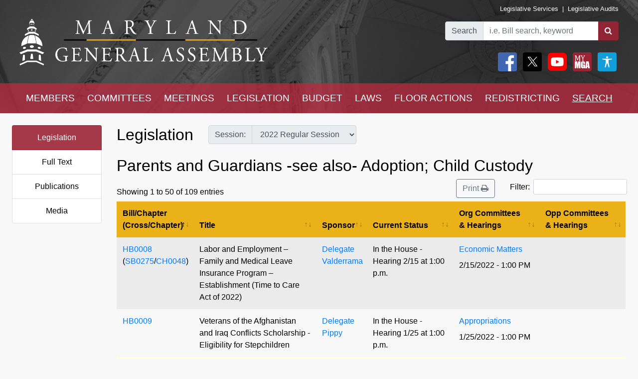

--- FILE ---
content_type: text/html; charset=utf-8
request_url: https://mgaleg.maryland.gov/mgawebsite/Legislation/SubjectIndex/parentguard?ys=2022RS
body_size: 44956
content:
<!DOCTYPE html>
<html lang="en" data-theme="default-contrast">
<head>
    <meta charset="utf-8" />
    <meta name="viewport" content="width=device-width, initial-scale=1.0">
    <title>Subject Legislation - Parents and Guardians -see also- Adoption; Child Custody</title>
    <link href="/mgawebsite/Content/css?v=2kNGGuTgFtNZcwng640idt63VBeArBfH-CxxZRI7n0g1" rel="stylesheet"/>

    <script src="/mgawebsite/bundles/modernizr?v=inCVuEFe6J4Q07A0AcRsbJic_UE5MwpRMNGcOtk94TE1"></script>

    <link href="https://use.typekit.net/rnf4kpu.css" rel="stylesheet" type="text/css">

    <script src="/mgawebsite/Scripts/AccessibilityWidget.js"></script>
</head>

<body>

    <div style="background-image:url('/Images/Current/Home/header-background.png'); background-attachment: fixed; position:-webkit-sticky; position: sticky; top: 0; z-index:9999; ">
        <!--#region FBShareButton-->

<script async defer crossorigin="anonymous" src="https://connect.facebook.net/en_US/sdk.js#xfbml=1&version=v3.3"></script>


<!--#endregion-->



<div class="header header-padding ">
    <div class="container-fluid">
        <div class="row">

            
            <div class="col-sm-6 align-self-center">
                <a class="header-logo-link" href="/mgawebsite/">
                    <img class="header-logo mobile-header-image" src="/Images/Current/Shared/MGALogo.png" alt="Maryland General Assembly" />
                </a>
            </div>

            
            <div class="col-sm-6 align-self-center">
                <div class="container-fluid">
                    <div class="row">
                        <div class="col text-right header-links p-0 mobile-header-links">
                            <a class="header-links" href="https://dls.maryland.gov/home/" rel="noreferrer noopener" target="_blank">Legislative Services</a>
                            &nbsp;|&nbsp;
                            <a class="header-links" href="https://www.ola.state.md.us/" rel="noreferrer noopener" target="_blank">Legislative Audits</a>
                        </div>
                    </div>

                    <div class="row mt-3 justify-content-end">

                        <div class="col-auto p-0">
                            <form class="form" id="frm">
                                <div id="group" class="input-group">

                                    

                                    <div class="input-group-prepend">
                                        <label for="bill-search" class="input-group-text">Search</label>
                                    </div>
                                    <input id="bill-search" class="form-control" type="search" placeholder="i.e. Bill search, keyword">
                                    <div class="input-group-append">
                                        <button class="btn bill-search-btn" id="searchBtn" type="submit" value="Number" title="Search">
                                            <i class="fa fa-search" title="Search" value="Search"></i>
                                        </button>
                                    </div>

                                </div>
                                <span id="errMsg" class="error hide-on-mobile">Bill number does not exist.</span>
                                <span id="errMsg2" class="error hide-on-mobile">Enter a vaild keyword.</span>

                            </form>
                        </div>

                        <div class="col-auto p-0 hide-on-mobile">

                            <div class="container-fluid">
                                <div class="row">
                                    <div class="col-auto pr-1">
                                        <div id="social">
                                            <a target="_blank" href="https://www.facebook.com/sharer/sharer.php?u=https://mgaleg.maryland.gov/mgawebsite/Legislation/SubjectIndex/parentguard?ys=2022RS%2F&amp;amp;src=sdkpreparse" class="fb-xfbml-parse-ignore"><img class="rounded header-icons" alt="Facebook" style="opacity:100;" src="/Images/Icons/Facebook.png" /></a>
                                            <a id="btnTwitter" target="_blank" href="https://twitter.com/intent/tweet?text=Check%20out%20this%20article%20on%20MGA%21%20https://mgaleg.maryland.gov/mgawebsite/Legislation/SubjectIndex/parentguard?ys=2022RS"><img class="rounded header-icons" alt="Twitter" style="opacity: 100; border: var(--dark-button-border);" src="/Images/Icons/Twitter.png" /></a>
                                            <a href="/mgawebsite/Information/YouTubeChannelInfo"><img class="rounded header-icons" alt="Youtube Channels" style="opacity:100;" src="/Images/Icons/YouTube.png" /></a>
                                            
                                            <button class="header-button p-0" aria-label="My MGA modal open button" onclick="$('#myMgaModal').modal('toggle');"><img class="rounded header-icons" style="opacity:100" alt="MY MGA" src="/Images/Icons/MyMGA.png" /></button>
                                            <div class="modal fade" data-backdrop="false" id="myMgaModal" data-bs-backdrop="false" aria-labelledby="exampleModalLabel" aria-hidden="true" role="dialog">
    <div class="modal-dialog mt-0" role="document">
        <div class="modal-content">
            <div class="modal-header">
                <h5 class="modal-title" id="exampleModalLongTitle">MyMGA</h5>
            </div>
            <div class="modal-body m-0 p-0">
                <div>
        <ul class="nav navbar-nav navbar-right">
            <li><a class="popover-link" href="/mgawebsite/Account/Login?registerId=Tracking" style="color:black;">Sign In</a></li>
            <li><a class="popover-link" href="/mgawebsite/Account/Register/Tracking" style="color:black;">Register</a> </li>
            <li><a class="popover-link" href="/mgawebsite/Account/ForgotPassword/Tracking" style="color:black;">Forgot Password</a></li>
        </ul>
</div>
            </div>
        </div>
    </div>
</div>
                                            <button class="header-button p-0" aria-label="My MGA modal open button" onclick="$('#accessibilityModal').modal('toggle');"><img class="rounded header-icons" style="opacity:100" alt="MY MGA" src="/Images/Icons/Accessibility.jpg" /></button>
                                            <div class="modal fade" data-backdrop="false" id="accessibilityModal" data-bs-backdrop="false" aria-labelledby="exampleModalLabel" aria-hidden="true" role="dialog">
    <div class="modal-dialog mt-0" role="document">
        <div class="modal-content">
            <div class="modal-header">
                <h5 class="modal-title" id="exampleModalLongTitle">Accessibility Tools</h5>
            </div>
            <div class="modal-body m-0 p-0">
                <div>
    <div class="row pb-3" style="margin-left:1px;">
        
        <div class="col-auto" style="border: 2px solid black; background-color: #f2f2f2; border-radius:5px;padding-right:1.8rem;">
            <div class="custom-control custom-switch">
                <input aria-label="toggle images" class="custom-control-input" type="checkbox" id="toggleImages" onchange="toggleImages()" />
                <label style="color:black;" class="custom-control-label" for="toggleImages"> Hide Images</label>
            </div>
        </div>
    </div>
    
    <div class="row pb-3">
        <div class="col-auto">
            <button class="contrast-btn" aria-label="contrast" onclick="toggleContrast();">
                <span id="contrastButtonText">Default Contrast</span>
                <div class="row" style="margin-left:5px;margin-right:10px;padding-top:10px;">
                    <div class="col-sm-4 accessibility-button-content">
                        <div class="progress accessability-progress pg-accessiblility-start">
                            <div id="prgDefaultContrast" class="progress-bar pg-accessibility" role="progressbar" style="width: 100%" aria-valuenow="25" aria-valuemin="0" aria-valuemax="100"></div>
                        </div>
                    </div>
                    <div class="col-sm-4 accessibility-button-content">
                        <div class="progress accessability-progress pg-accessiblility-middle">
                            <div id="prgHighContrast" class="progress-bar pg-accessibility" role="progressbar" style="width: 0%" aria-valuenow="25" aria-valuemin="0" aria-valuemax="100"></div>
                        </div>
                    </div>
                    <div class="col-sm-4 accessibility-button-content">
                        <div class="progress accessability-progress pg-accessiblility-end">
                            <div id="prgLowContrast" class="progress-bar pg-accessibility" role="progressbar" style="width: 0%" aria-valuenow="25" aria-valuemin="0" aria-valuemax="100"></div>
                        </div>
                    </div>
                </div>
            </button>
        </div>
    </div>
    <div class="row pb-3">
        <div class="col-auto accessibility-zoom-col">
            <button title="Zoom In" aria-label="zoom in" onclick="zoomIn()" class="accessibility-zoom-btn"><span class="fa fa-search-plus accessibility-zoom-btn-content"></span></button>
        </div>
        <div class="col-auto accessibility-zoom-col">
            <button title="Zoom Out" aria-label="zoom out" onclick="zoomOut()" class="accessibility-zoom-btn"><span class="fa fa-search-minus accessibility-zoom-btn-content"></span></button>
        </div>
        <div class="col-auto accessibility-zoom-col">
            <button title="Reset Zoom" aria-label="reset zoom" onclick="resetZoom()" class="accessibility-zoom-btn"><span class="fa fa-refresh accessibility-zoom-btn-content"></span></button>
        </div>
    </div>
    <div class="row pb-3">
        <div class="col-auto">
            <button aria-label="Reset Settings" onclick="clearSettings()" style="width:11rem;border:2px solid black;border-radius:5px;">Reset All Settings</button>
        </div>
    </div>
    <div class="row pb-3">
        <div class="col-auto">
            <button aria-label="Request Accessibility Services" onclick="window.open('https://forms.gle/dfFFqjL9UeoiKyDs6')" style="width:11rem;border:2px solid black;border-radius:5px;">Request Accessibility Services</button>

        </div>
    </div>
    <div class="row">
        <div class="col-auto">
            <button aria-label="Accessibility Feedback" onclick="window.open('mailto:webmaster@mgadls.state.md.us')" style="width:11rem;border:2px solid black;border-radius:5px;">Accessibility Feedback</button>
        </div>
    </div>
</div>

            </div>
        </div>
    </div>
</div>
                                        </div>
                                    </div>
                                    
                                    
                                </div>
                                
                            </div>
                            <div class="row" style="margin-right: 15px; flex-flow: row-reverse;">
                                
                                <div class="col-auto">
                                    <div class="row justify-content-end pt-2 pb-2 ml-0 mt-0 header-links mobile-header-links text-right">
                                    </div>
                                </div>
                            </div>
                        </div>
                    </div>
                </div>
            </div>
        </div>
    </div>
</div>

<script src="/mgawebsite/Scripts/jquery-3.4.1.min.js"></script>
<script>
    $(document).ready(function () {

        $('[data-toggle="popover"]').popover({
            html: true,
            sanitize: false
        });

        $('html').on('click', function (e) {
            if (!$(e.target).is('.mymga-popover') && $(e.target).closest('.popover').length == 0) {
                $(".mymga-popover").popover('hide');
            }
            if (!$(e.target).is('.access-popover') && $(e.target).closest('.popover').length == 0) {
                $(".access-popover").popover('hide');
            }
        });

        $('#searchBtn').click(function (e) {

            const webroot = '/mgawebsite';
            const currentYrSess = '2026RS';

            var elemVal = $('#bill-search').val();

            e.preventDefault();


            var config =
            {
                validateBillNumber: webroot + '/Search/CheckBillFormatAndExists',
                error: 'error',
                message: 'A processing error has occurred.'
            }


            function ValidateBillNumber(val) {
                var searchReg = /[\sA-Za-z]+[\sA-Za-z]+$/;
                var url = config.validateBillNumber;
                $.ajax({
                    url: url,
                    data: {
                        billNumber: val
                    },
                    method: "GET",
                    success: function (data) {

                        if (data.indexOf("exec_order") >= 0) {
                            var flag = 'exec_order:';
                            if (data.indexOf(flag) >= 0) {
                                var url = data.replace(flag, '');
                                window.open(url);
                                return true;
                            }
                        }

                        if (data.indexOf(config.error) >= 0 && !searchReg.test(elemVal)) {
                            $('#errMsg').removeClass("error").addClass("error-show").removeClass("hide-on-mobile");
                            //$('#bill-search').addClass("is-invalid");
                            //$('#social').addClass("com-style");
                            //$('#group').removeClass("search-style").addClass("com-style");
                        }
                        else if (data.indexOf(config.error) >= 0 && searchReg.test(elemVal) == true) {

                            window.location.href = webroot + '/Search/FullText' + '?category=&dropXSL=no&isadvanced=&rpp=500&pr=mgasearch&query=' + elemVal + '&order=r&af1like=' + currentYrSess + '&notq=#full-text-search-results-complete';
                        }
                        else {
                            var arrResults = data.split(',');
                            var billNum = arrResults[0];
                            var yearAndSession = arrResults[1];
                            var currentSession = arrResults[2];

                            var ysAppend = '';
                            if (yearAndSession != currentSession) {
                                ysAppend = '/?ys=' + yearAndSession;
                            }
                            else {
                                ysAppend = '/?ys=' + currentSession;
                            }

                            window.location.href = webroot + '/Legislation/Details/' + billNum + ysAppend;
                        }
                    },
                    error: function (xhr) {
                        var errMsg = url + ' ==> ' + config.message
                        alert(errMsg);
                        console.log(errMsg);
                    }
                });
            }


            //var searchReg = /^[a-zA-Z0-9-]+$/;

            if (elemVal != "") {
                ValidateBillNumber(elemVal);
            }
            else {
                $('#errMsg').removeClass("error-show").addClass("error").addClass("hide-on-mobile");
                //$('#social').addClass("search-style");
                //$('#group').addClass("search-style");

            }
            //else {

            //    if (!searchReg.test(elemVal)) {
            //        $('#errMsg2').removeClass("error").addClass("error-show");

            //    } else {
            //        window.location.href = webroot + '/Search/FullText';
            //        $('#input-box').val() = elemVal;
            //    }
            //}

        });


    });
    $(document).ready(function () {
        //****************************************************
        //set to the last selected session for these pages
        //****************************************************
        const mgaWebroot = '/mgawebsite';
        var legisSearchPage = mgaWebroot + "/Search/Legislation";
        var sessionFilter = 0;
        var sessionUrlParm = '?session=';

        var elem = $('a[href$="' + legisSearchPage + '"]:not(#btnTwitter)');
        elem.attr('href', '#');
        elem.on('click', function () {
            var legisSearchFilters = JSON.parse(sessionStorage.getItem('legisSearchFilters'));
            if (legisSearchFilters != null) {//saved filters
                window.location.href = legisSearchPage + sessionUrlParm + legisSearchFilters[sessionFilter].value;
            }
            else {
                window.location.href = legisSearchPage;
            }
        })
    });
</script>


        <div class="hide-on-mobile">

    <div class="navbar navbar-expand-sm header-padding layout-navbar panel-group">
        <div class="container-fluid">

            <button class="navbar-toggler" type="button" data-toggle="collapse" data-target="#navbarSupportedContent" aria-controls="navbarSupportedContent" aria-expanded="false" aria-label="Toggle navigation">
                <i class="fa fa-bars nav-menu-icon"></i>
                <span class="nav-menu-icon">Menu</span>
            </button>

            <div class="hide-on-non-mobile">
                <a target="_blank" href="https://www.facebook.com/sharer/sharer.php?u=https://mgaleg.maryland.gov/mgawebsite/Legislation/SubjectIndex/parentguard?ys=2022RS%2F&amp;amp;src=sdkpreparse" class="fb-xfbml-parse-ignore"><img class="rounded header-icons mobile-header-icons" alt="facebook" src="/Images/Icons/Facebook.png" /></a>
                <a id="btnTwitter" target="_blank" href=https://twitter.com/intent/tweet?text=Check%20out%20this%20article%20on%20MGA%21%20https://mgaleg.maryland.gov/mgawebsite/Legislation/SubjectIndex/parentguard?ys=2022RS><img class="rounded header-icons mobile-header-icons" alt="twitter" src="/Images/Icons/Twitter.png" /></a>
                <button class="navbar-toggler" type="button" data-toggle="collapse" data-target="#navbarMgaTrackingContent" aria-controls="navbarMgaTrackingContent" aria-expanded="false" aria-label="Toggle navigation">
                    <img class="rounded header-icons mobile-header-icons" alt="My MGA" src="/Images/Icons/MyMGA.png" style="border: 1px solid white;" />
                </button>
                
            </div>

            <div class="navbar-collapse collapse mobile-navbar" id="navbarSupportedContent">
                <ul class="nav justify-content-around navbar-nav" style="width:100%;">
                    <li>
                        <div class="dropdown">
<a class="nav-link navbar-text dropbtn" href="/mgawebsite/Members/District">MEMBERS</a>    <div id="navCollapseMembers" class="dropdown-content">
<a class="dropdown-item" href="/mgawebsite/Members/District" target="_self">Find My Representatives</a>
<a class="dropdown-item" href="/mgawebsite/Members/Index/senate" target="_self">Senate</a>
<a class="dropdown-item" href="/mgawebsite/Members/Index/house" target="_self">House</a>
<a class="dropdown-item" href="/mgawebsite/Members/Publications" target="_self">Publications</a>
<a class="dropdown-item" href="/mgawebsite/Members/RelatedLinks" target="_self">Related Links</a>
<a class="dropdown-item" href="/mgawebsite/Members/About" target="_self">About</a>
    </div>
</div>

                    </li>
                    <li>
                        <div class="dropdown">
<a class="nav-link navbar-text dropbtn" href="/mgawebsite/Committees/Charts">COMMITTEES</a>    <div id="navCollapseCommittees" class="dropdown-content">
<a class="dropdown-item" href="/mgawebsite/Committees/Charts" target="_self">Charts</a>
<a class="dropdown-item" href="/mgawebsite/Committees/Index/senate" target="_self">Senate</a>
<a class="dropdown-item" href="/mgawebsite/Committees/Index/house" target="_self">House</a>
<a class="dropdown-item" href="/mgawebsite/Committees/Index/other" target="_self">Other</a>
<a class="dropdown-item" href="/mgawebsite/Committees/Publications" target="_self">Publications</a>
<a class="dropdown-item" href="/mgawebsite/Committees/RelatedLinks" target="_self">Related Links</a>
<a class="dropdown-item" href="/mgawebsite/Committees/About" target="_self">About</a>
    </div>
</div>

                    </li>
                    <li>
                        <div class="dropdown">
<a class="nav-link navbar-text dropbtn" href="/mgawebsite/Meetings/Day/parentguard">MEETINGS</a>    <div id="navCollapseMeetings" class="dropdown-content">
<a class="dropdown-item" href="/mgawebsite/Meetings/Day/parentguard" target="_self">Day(s)</a>
<a class="dropdown-item" href="/mgawebsite/Meetings/Week/parentguard" target="_self">Week</a>
<a class="dropdown-item" href="/mgawebsite/Meetings/Month/parentguard" target="_self">Month</a>
<a class="dropdown-item" href="/mgawebsite/Meetings/UpdateReport/parentguard" target="_self">Update Report</a>
<a class="dropdown-item" href="/mgawebsite/Meetings/Publications" target="_self">Publications</a>
<a class="dropdown-item" href="/mgawebsite/Meetings/About" target="_self">About</a>
    </div>
</div>

                    </li>
                    <li>
                        <div class="dropdown">
<a class="nav-link navbar-text dropbtn" href="/mgawebsite/Legislation/Charts">LEGISLATION</a>    <div id="navCollapseLegislation" class="dropdown-content">
<a class="dropdown-item" href="/mgawebsite/Legislation/Charts" target="_self">Charts</a>
<a class="dropdown-item" href="/mgawebsite/Legislation/Index/senate" target="_self">Senate</a>
<a class="dropdown-item" href="/mgawebsite/Legislation/Index/house" target="_self">House</a>
<a class="dropdown-item" href="/mgawebsite/Legislation/Publications" target="_self">Publications</a>
<a class="dropdown-item" href="/mgawebsite/Legislation/About" target="_self">About</a>
    </div>
</div>

                    </li>
                    <li>
                        <div class="dropdown">
<a class="nav-link navbar-text dropbtn" href="/mgawebsite/Budget/Charts">BUDGET</a>    <div id="navCollapseBudget" class="dropdown-content">
<a class="dropdown-item" href="/mgawebsite/Budget/Charts" target="_self">Charts</a>
<a class="dropdown-item" href="/mgawebsite/Budget/Analyses" target="_self">Analyses</a>
<a class="dropdown-item" href="/mgawebsite/Budget/Legislation" target="_self">Legislation</a>
<a class="dropdown-item" href="/mgawebsite/Budget/BondInitiatives" target="_self">Bond Initiatives</a>
<a class="dropdown-item" href="/mgawebsite/Budget/Publications" target="_self">Publications</a>
<a class="dropdown-item" href="/mgawebsite/Budget/RelatedLinks" target="_self">Related Links</a>
<a class="dropdown-item" href="/mgawebsite/Budget/About" target="_self">About</a>
    </div>
</div>

                    </li>
                    <li>
                        <div class="dropdown">
<a class="nav-link navbar-text dropbtn" href="/mgawebsite/Laws/Statutes">LAWS</a>    <div id="navCollapseLaws" class="dropdown-content">
<a class="dropdown-item" href="/mgawebsite/Laws/Statutes" target="_self">Statutes</a>
<a class="dropdown-item" href="/mgawebsite/Laws/Counties" target="_self">Counties</a>
<a class="dropdown-item" href="/mgawebsite/Laws/Municipalities" target="_self">Municipalities</a>
<a class="dropdown-item" href="/mgawebsite/Laws/Publications" target="_self">Publications</a>
<a class="dropdown-item" href="/mgawebsite/Laws/RelatedLinks" target="_self">Related Links</a>
<a class="dropdown-item" href="/mgawebsite/Laws/About" target="_self">About</a>
    </div>
</div>

                    </li>
                    <li>
                        <div class="dropdown">
<a class="nav-link navbar-text dropbtn" href="/mgawebsite/FloorActions/Status">FLOOR ACTIONS</a>    <div id="navCollapseFloorActions" class="dropdown-content">
<a class="dropdown-item" href="/mgawebsite/FloorActions/Status" target="_self">Status</a>
<a class="dropdown-item" href="/mgawebsite/FloorActions/Agenda/agendas" target="_self">Agendas</a>
<a class="dropdown-item" href="/mgawebsite/FloorActions/Index/senate" target="_self">Senate Index</a>
<a class="dropdown-item" href="/mgawebsite/FloorActions/Index/house" target="_self">House Index</a>
<a class="dropdown-item" href="/mgawebsite/FloorActions/FollowBothChambers" target="_blank">Follow Both Chambers</a>
<a class="dropdown-item" href="/mgawebsite/FloorActions/Publications" target="_self">Publications</a>
<a class="dropdown-item" href="/mgawebsite/FloorActions/About" target="_self">About</a>
    </div>
</div>

                    </li>
                    <li>
                        <div class="dropdown">
<a class="nav-link navbar-text dropbtn" href="/mgawebsite/Redistricting/Congressional">REDISTRICTING</a>    <div id="navCollapseRedistricting" class="dropdown-content">
<a class="dropdown-item" href="/mgawebsite/Redistricting/Congressional" target="_self">Congressional</a>
<a class="dropdown-item" href="/mgawebsite/Redistricting/Legislative" target="_self">Legislative</a>
    </div>
</div>

                    </li>
                    <li>
                        <div class="dropdown">
<a class="nav-link navbar-text dropbtn dropbtn-active" href="/mgawebsite/Search/Legislation">SEARCH</a>    <div id="navCollapseSearch" class="dropdown-content">
<a class="dropdown-item" href="/mgawebsite/Search/Legislation" target="_self">Legislation</a>
<a class="dropdown-item" href="/mgawebsite/Search/FullText" target="_self">Full Text</a>
<a class="dropdown-item" href="/mgawebsite/Search/Publications" target="_self">Publications</a>
<a class="dropdown-item" href="/mgawebsite/Search/Media" target="_self">Media</a>
    </div>
</div>

                    </li>
                </ul>
            </div>
        </div>
    </div>
</div>
        <div class="hide-on-non-mobile">

    <div class="navbar navbar-expand-sm header-padding layout-navbar panel-group">
        <div class="container-fluid panel-default">

            <button id="btnMenu" class="navbar-toggler" type="button" data-toggle="collapse" data-target="#navbarSupportedContent" aria-controls="navbarSupportedContent" aria-expanded="false" aria-label="Toggle navigation" onclick="toggleMyMGA();toggleYouTube()">
                <i class="fa fa-bars nav-menu-icon"></i>
                <span class="nav-menu-icon">Menu</span>
            </button>

            <div class="hide-on-non-mobile">
                <a target="_blank" href="https://www.facebook.com/sharer/sharer.php?u=https://mgaleg.maryland.gov/mgawebsite/Legislation/SubjectIndex/parentguard?ys=2022RS%2F&amp;amp;src=sdkpreparse" class="fb-xfbml-parse-ignore"><img class="rounded header-icons mobile-header-icons" alt="Facebook" src="/Images/Icons/Facebook.png" /></a>
                <a id="btnTwitter" target="_blank" href=https://twitter.com/intent/tweet?text=Check%20out%20this%20article%20on%20MGA%21%20https://mgaleg.maryland.gov/mgawebsite/Legislation/SubjectIndex/parentguard?ys=2022RS><img class="rounded header-icons mobile-header-icons" alt="Twitter" src="/Images/Icons/Twitter.png" /></a>
                <button id="btnYouTube" class="navbar-toggler" type="button" data-toggle="collapse" data-target="#navbarYouTubeContent" aria-controls="navbarYouTubeContent" aria-expanded="false" aria-label="Toggle navigation" onclick="toggleMenu();toggleMyMGA();">
                    <img class="rounded header-icons mobile-header-icons" alt="Youtube Channels" src="/Images/Icons/YouTube.png" style="border: 1px solid white;" />
                </button>
                <button id="btnMyMGA" class="navbar-toggler" type="button" data-toggle="collapse" data-target="#navbarMgaTrackingContent" aria-controls="navbarMgaTrackingContent" aria-expanded="false" aria-label="Toggle navigation" onclick="toggleMenu();toggleYouTube();">
                    <img class="rounded header-icons mobile-header-icons" alt="My MGA" src="/Images/Icons/MyMGA.png" style="border: 1px solid white;" />
                </button>

                
            </div>

            <div class="navbar-collapse collapse mobile-navbar" id="navbarSupportedContent">
                <ul class="nav justify-content-around navbar-nav" style="width:100%;">
                    <li>
                        <div class="">
        <a class="nav-link navbar-text dropbtn " data-toggle="collapse" href="#navCollapseMembers" role="button" aria-expanded="false" aria-controls="navCollapseMembers">MEMBERS</a>
    <div id="navCollapseMembers" class="collapse">
<a class="dropdown-item navbar-text" href="/mgawebsite/Members/District" target="_self">Find My Representatives</a>
<a class="dropdown-item navbar-text" href="/mgawebsite/Members/Index/senate" target="_self">Senate</a>
<a class="dropdown-item navbar-text" href="/mgawebsite/Members/Index/house" target="_self">House</a>
<a class="dropdown-item navbar-text" href="/mgawebsite/Members/Publications" target="_self">Publications</a>
<a class="dropdown-item navbar-text" href="/mgawebsite/Members/RelatedLinks" target="_self">Related Links</a>
<a class="dropdown-item navbar-text" href="/mgawebsite/Members/About" target="_self">About</a>
    </div>
</div>

                    </li>
                    <li>
                        <div class="">
        <a class="nav-link navbar-text dropbtn " data-toggle="collapse" href="#navCollapseCommittees" role="button" aria-expanded="false" aria-controls="navCollapseMembers">COMMITTEES</a>
    <div id="navCollapseCommittees" class="collapse">
<a class="dropdown-item navbar-text" href="/mgawebsite/Committees/Index/senate" target="_self">Senate</a>
<a class="dropdown-item navbar-text" href="/mgawebsite/Committees/Index/house" target="_self">House</a>
<a class="dropdown-item navbar-text" href="/mgawebsite/Committees/Index/other" target="_self">Other</a>
<a class="dropdown-item navbar-text" href="/mgawebsite/Committees/Publications" target="_self">Publications</a>
<a class="dropdown-item navbar-text" href="/mgawebsite/Committees/RelatedLinks" target="_self">Related Links</a>
<a class="dropdown-item navbar-text" href="/mgawebsite/Committees/About" target="_self">About</a>
    </div>
</div>

                    </li>
                    <li>
                        <div class="">
        <a class="nav-link navbar-text dropbtn " data-toggle="collapse" href="#navCollapseMeetings" role="button" aria-expanded="false" aria-controls="navCollapseMembers">MEETINGS</a>
    <div id="navCollapseMeetings" class="collapse">
<a class="dropdown-item navbar-text" href="/mgawebsite/Meetings/Day/parentguard" target="_self">Day(s)</a>
<a class="dropdown-item navbar-text" href="/mgawebsite/Meetings/UpdateReport/parentguard" target="_self">Update Report</a>
<a class="dropdown-item navbar-text" href="/mgawebsite/Meetings/Publications" target="_self">Publications</a>
<a class="dropdown-item navbar-text" href="/mgawebsite/Meetings/About" target="_self">About</a>
    </div>
</div>

                    </li>
                    <li>
                        <div class="">
        <a class="nav-link navbar-text dropbtn " data-toggle="collapse" href="#navCollapseLegislation" role="button" aria-expanded="false" aria-controls="navCollapseMembers">LEGISLATION</a>
    <div id="navCollapseLegislation" class="collapse">
<a class="dropdown-item navbar-text" href="/mgawebsite/Legislation/Index/senate" target="_self">Senate</a>
<a class="dropdown-item navbar-text" href="/mgawebsite/Legislation/Index/house" target="_self">House</a>
<a class="dropdown-item navbar-text" href="/mgawebsite/Legislation/Publications" target="_self">Publications</a>
<a class="dropdown-item navbar-text" href="/mgawebsite/Legislation/About" target="_self">About</a>
    </div>
</div>

                    </li>
                    <li>
                        <div class="">
        <a class="nav-link navbar-text dropbtn " data-toggle="collapse" href="#navCollapseBudget" role="button" aria-expanded="false" aria-controls="navCollapseMembers">BUDGET</a>
    <div id="navCollapseBudget" class="collapse">
<a class="dropdown-item navbar-text" href="/mgawebsite/Budget/Analyses" target="_self">Analyses</a>
<a class="dropdown-item navbar-text" href="/mgawebsite/Budget/Legislation" target="_self">Legislation</a>
<a class="dropdown-item navbar-text" href="/mgawebsite/Budget/BondInitiatives" target="_self">Bond Initiatives</a>
<a class="dropdown-item navbar-text" href="/mgawebsite/Budget/Publications" target="_self">Publications</a>
<a class="dropdown-item navbar-text" href="/mgawebsite/Budget/RelatedLinks" target="_self">Related Links</a>
<a class="dropdown-item navbar-text" href="/mgawebsite/Budget/About" target="_self">About</a>
    </div>
</div>

                    </li>
                    <li>
                        <div class="">
        <a class="nav-link navbar-text dropbtn " data-toggle="collapse" href="#navCollapseLaws" role="button" aria-expanded="false" aria-controls="navCollapseMembers">LAWS</a>
    <div id="navCollapseLaws" class="collapse">
<a class="dropdown-item navbar-text" href="/mgawebsite/Laws/Statutes" target="_self">Statutes</a>
<a class="dropdown-item navbar-text" href="/mgawebsite/Laws/Counties" target="_self">Counties</a>
<a class="dropdown-item navbar-text" href="/mgawebsite/Laws/Municipalities" target="_self">Municipalities</a>
<a class="dropdown-item navbar-text" href="/mgawebsite/Laws/Publications" target="_self">Publications</a>
<a class="dropdown-item navbar-text" href="/mgawebsite/Laws/RelatedLinks" target="_self">Related Links</a>
<a class="dropdown-item navbar-text" href="/mgawebsite/Laws/About" target="_self">About</a>
    </div>
</div>

                    </li>
                    <li>
                        <div class="">
        <a class="nav-link navbar-text dropbtn " data-toggle="collapse" href="#navCollapseFloorActions" role="button" aria-expanded="false" aria-controls="navCollapseMembers">FLOOR ACTIONS</a>
    <div id="navCollapseFloorActions" class="collapse">
<a class="dropdown-item navbar-text" href="/mgawebsite/FloorActions/Status" target="_self">Status</a>
<a class="dropdown-item navbar-text" href="/mgawebsite/FloorActions/Agenda/agendas" target="_self">Agendas</a>
<a class="dropdown-item navbar-text" href="/mgawebsite/FloorActions/Index/senate" target="_self">Senate Index</a>
<a class="dropdown-item navbar-text" href="/mgawebsite/FloorActions/Index/house" target="_self">House Index</a>
<a class="dropdown-item navbar-text" href="/mgawebsite/FloorActions/Publications" target="_self">Publications</a>
<a class="dropdown-item navbar-text" href="/mgawebsite/FloorActions/About" target="_self">About</a>
    </div>
</div>

                    </li>
                    <li>
                        <div class="">
        <a class="nav-link navbar-text dropbtn " data-toggle="collapse" href="#navCollapseRedistricting" role="button" aria-expanded="false" aria-controls="navCollapseMembers">REDISTRICTING</a>
    <div id="navCollapseRedistricting" class="collapse">
<a class="dropdown-item navbar-text" href="/mgawebsite/Redistricting/Congressional" target="_self">Congressional</a>
<a class="dropdown-item navbar-text" href="/mgawebsite/Redistricting/Legislative" target="_self">Legislative</a>
    </div>
</div>

                    </li>
                    <li>
                        <div class="">
        <a class="nav-link navbar-text dropbtn  dropbtn-active" data-toggle="collapse" href="#navCollapseSearch" role="button" aria-expanded="false" aria-controls="navCollapseMembers">SEARCH</a>
    <div id="navCollapseSearch" class="collapse">
<a class="dropdown-item navbar-text" href="/mgawebsite/Search/Legislation" target="_self">Legislation</a>
<a class="dropdown-item navbar-text" href="/mgawebsite/Search/FullText" target="_self">Full Text</a>
<a class="dropdown-item navbar-text" href="/mgawebsite/Search/Publications" target="_self">Publications</a>
<a class="dropdown-item navbar-text" href="/mgawebsite/Search/Media" target="_self">Media</a>
    </div>
</div>

                    </li>
                </ul>
            </div>
                <div class="navbar-collapse collapse mobile-navbar hide-on-non-mobile" id="navbarMgaTrackingContent">
                    <ul class="nav justify-content-around navbar-nav" style="width:100%;">

                        <li>
                            <a class="nav-link navbar-text dropbtn" href="/mgawebsite/MyMGATracking/ManageLists">Track</a>
                        </li>
                        <li>
                            <a class="nav-link navbar-text dropbtn" href="/mgawebsite/MyMGATracking/WitnessSignup">Witness Signup</a>
                        </li>
                        <li>
                            <a class="nav-link navbar-text dropbtn" href="/mgawebsite/MyMGATracking/FAQ">FAQ</a>
                        </li>
                        <li>
                            <a class="nav-link navbar-text dropbtn" href="/mgawebsite/Manage/ChangePassword">Change Password</a>
                        </li>
                        <li>
                            <a class="nav-link navbar-text dropbtn" href="/mgawebsite/MyMGATracking/CancelAccount">Cancel Account</a>
                        </li>
                        
                    </ul>
                </div>
                <div class="navbar-collapse collapse mobile-navbar hide-on-non-mobile" id="navbarYouTubeContent">
                    <ul class="nav justify-content-around navbar-nav" style="width:100%;">
                        <li>
                            <a class="nav-link navbar-text dropbtn" href="/mgawebsite/Information/YouTubeChannelInfo?id=s">Senate</a>
                        </li>
                        <li>
                            <a class="nav-link navbar-text dropbtn" href="/mgawebsite/Information/YouTubeChannelInfo?id=h">House</a>
                        </li>
                        <li>
                            <a class="nav-link navbar-text dropbtn" href="/mgawebsite/Information/YouTubeChannelInfo?id=o">Other</a>
                        </li>
                        <li>
                            <a class="nav-link navbar-text dropbtn" href="/mgawebsite/Information/YouTubeChannelInfoAbout">About</a>
                        </li>
                    </ul>
                </div>

        </div>
    </div>
</div>
    </div>

    <div class="container-fluid zero-out-padding-horizontal">

        
            <div class="container-fluid rounded view-page-content">
                    <div class="row">
                        <div id="leftNavPrint" class="col-sm-4 col-md-3 col-lg-2">
                            <div id="memberNav" class="list-group text-center left-nav hide-on-mobile">
<a class="list-group-item list-group-item-action active" href="/mgawebsite/Search/Legislation" target="_self">Legislation</a>
<a class="list-group-item list-group-item-action" href="/mgawebsite/Search/FullText" target="_self">Full Text</a>
<a class="list-group-item list-group-item-action" href="/mgawebsite/Search/Publications" target="_self">Publications</a>
<a class="list-group-item list-group-item-action" href="/mgawebsite/Search/Media" target="_self">Media</a>
</div>
                        </div>
                        <div id="mainBody" class="col-sm-8 col-md-9 col-lg-10 col-print-12">
                            


<div class="container-fluid p-0">

        <div class="row pb-3">
            <div>
    <h2 class="col-sm-1">Legislation</h2>
</div>
<div class="col-md input-group">
    <div class="input-group-prepend">
        <label class="input-group-text form-control" for="Session">Session:</label>
    </div>
    <select class="col-sm-3 form-control" disabled="disabled" id="valueSessions" name="Session"><option value="">2022 Regular Session</option>
</select>
    
</div>
        </div>
    <div class="row">
        <div class="col-sm-12">
                <h2>Parents and Guardians -see also- Adoption; Child Custody</h2>
        </div>
    </div>

    
    <div class="row">
        <div class="col p-0">
            <div class="hide-on-non-mobile">
    <table id="billIndexMobile" class="table table-striped hide-element table-sort-fixed">
        <thead class="table-header">
            <tr>
                <th>Legislation</th>
                <th>Sponsorship Type Sort</th>
                <th>Chamber Sort</th>
            </tr>
        </thead>

        <tbody>
                <tr class="">
                    <td>

                        <div class="container-fluid">
                            <dl class="row">
                                <dt class="col-sm-2">Bill/Chapter (Cross/Chapter)</dt>
                                <dd class="col-sm-10">
                                    <a href="/mgawebsite/Legislation/Details/hb0008?ys=2022RS&amp;search=True">HB0008</a>        (<a href="/mgawebsite/Legislation/Details/sb0275?ys=2022RS&amp;search=True">SB0275</a>/<a href="/mgawebsite/Legislation/Details/sb0275?ys=2022RS&amp;search=True">CH0048</a>)

                                </dd>

                                <dt class="col-sm-2">Title</dt>
                                <dd class="col-sm-10">Labor and Employment – Family and Medical Leave Insurance Program – Establishment (Time to Care Act of 2022)</dd>

                                <dt class="col-sm-2">Sponsor</dt>
                                <dd class="col-sm-10">
                                    <a href="/mgawebsite/Members/Details/valderrama?ys=2022RS&amp;search=True">Delegate Valderrama</a>
                                </dd>

                                
                            </dl>
                        </div>

                    </td>
                    <td>2</td>
                    <td>2</td>
                </tr>
                <tr class="">
                    <td>

                        <div class="container-fluid">
                            <dl class="row">
                                <dt class="col-sm-2">Bill/Chapter (Cross/Chapter)</dt>
                                <dd class="col-sm-10">
                                    <a href="/mgawebsite/Legislation/Details/hb0009?ys=2022RS&amp;search=True">HB0009</a>
                                </dd>

                                <dt class="col-sm-2">Title</dt>
                                <dd class="col-sm-10">Veterans of the Afghanistan and Iraq Conflicts Scholarship - Eligibility for Stepchildren</dd>

                                <dt class="col-sm-2">Sponsor</dt>
                                <dd class="col-sm-10">
                                    <a href="/mgawebsite/Members/Details/pippy01?ys=2022RS&amp;search=True">Delegate Pippy</a>
                                </dd>

                                
                            </dl>
                        </div>

                    </td>
                    <td>2</td>
                    <td>2</td>
                </tr>
                <tr class="highlightRow">
                    <td>

                        <div class="container-fluid">
                            <dl class="row">
                                <dt class="col-sm-2">Bill/Chapter (Cross/Chapter)</dt>
                                <dd class="col-sm-10">
                                    <a href="/mgawebsite/Legislation/Details/hb0083?ys=2022RS&amp;search=True">HB0083</a>        /<a href="/mgawebsite/Legislation/Details/hb0083?ys=2022RS&amp;search=True">CH0175</a>        (<a href="/mgawebsite/Legislation/Details/sb0029?ys=2022RS&amp;search=True">SB0029</a>)

                                </dd>

                                <dt class="col-sm-2">Title</dt>
                                <dd class="col-sm-10">Family Law - Marriage of Minors</dd>

                                <dt class="col-sm-2">Sponsor</dt>
                                <dd class="col-sm-10">
                                    <a href="/mgawebsite/Members/Details/atterbeary01?ys=2022RS&amp;search=True">Delegate Atterbeary</a>
                                </dd>

                                
                            </dl>
                        </div>

                    </td>
                    <td>2</td>
                    <td>2</td>
                </tr>
                <tr class="">
                    <td>

                        <div class="container-fluid">
                            <dl class="row">
                                <dt class="col-sm-2">Bill/Chapter (Cross/Chapter)</dt>
                                <dd class="col-sm-10">
                                    <a href="/mgawebsite/Legislation/Details/hb0104?ys=2022RS&amp;search=True">HB0104</a>        (<a href="/mgawebsite/Legislation/Details/sb0041?ys=2022RS&amp;search=True">SB0041</a>)

                                </dd>

                                <dt class="col-sm-2">Title</dt>
                                <dd class="col-sm-10">Family Law - Child Custody and Visitation</dd>

                                <dt class="col-sm-2">Sponsor</dt>
                                <dd class="col-sm-10">
                                    <a href="/mgawebsite/Members/Details/atterbeary01?ys=2022RS&amp;search=True">Delegate Atterbeary</a>
                                </dd>

                                
                            </dl>
                        </div>

                    </td>
                    <td>2</td>
                    <td>2</td>
                </tr>
                <tr class="highlightRow">
                    <td>

                        <div class="container-fluid">
                            <dl class="row">
                                <dt class="col-sm-2">Bill/Chapter (Cross/Chapter)</dt>
                                <dd class="col-sm-10">
                                    <a href="/mgawebsite/Legislation/Details/hb0118?ys=2022RS&amp;search=True">HB0118</a>        /<a href="/mgawebsite/Legislation/Details/hb0118?ys=2022RS&amp;search=True">CH0554</a>
                                </dd>

                                <dt class="col-sm-2">Title</dt>
                                <dd class="col-sm-10">Public Schools - Student Attendance - Excused Absences</dd>

                                <dt class="col-sm-2">Sponsor</dt>
                                <dd class="col-sm-10">
                                    <a href="/mgawebsite/Members/Details/washington%20a?ys=2022RS&amp;search=True">Delegate Washington</a>
                                </dd>

                                
                            </dl>
                        </div>

                    </td>
                    <td>2</td>
                    <td>2</td>
                </tr>
                <tr class="">
                    <td>

                        <div class="container-fluid">
                            <dl class="row">
                                <dt class="col-sm-2">Bill/Chapter (Cross/Chapter)</dt>
                                <dd class="col-sm-10">
                                    <a href="/mgawebsite/Legislation/Details/hb0136?ys=2022RS&amp;search=True">HB0136</a>        (<a href="/mgawebsite/Legislation/Details/sb0299?ys=2022RS&amp;search=True">SB0299</a>/<a href="/mgawebsite/Legislation/Details/sb0299?ys=2022RS&amp;search=True">CH0078</a>)

                                </dd>

                                <dt class="col-sm-2">Title</dt>
                                <dd class="col-sm-10">Education - Public and Nonpublic Schools - Seizure Action Plans (Brynleigh&#39;s Act)</dd>

                                <dt class="col-sm-2">Sponsor</dt>
                                <dd class="col-sm-10">
                                    <a href="/mgawebsite/Members/Details/kerr01?ys=2022RS&amp;search=True">Delegate Kerr</a>
                                </dd>

                                
                            </dl>
                        </div>

                    </td>
                    <td>2</td>
                    <td>2</td>
                </tr>
                <tr class="">
                    <td>

                        <div class="container-fluid">
                            <dl class="row">
                                <dt class="col-sm-2">Bill/Chapter (Cross/Chapter)</dt>
                                <dd class="col-sm-10">
                                    <a href="/mgawebsite/Legislation/Details/hb0150?ys=2022RS&amp;search=True">HB0150</a>        (<a href="/mgawebsite/Legislation/Details/sb0124?ys=2022RS&amp;search=True">SB0124</a>/<a href="/mgawebsite/Legislation/Details/sb0124?ys=2022RS&amp;search=True">CH0205</a>)

                                </dd>

                                <dt class="col-sm-2">Title</dt>
                                <dd class="col-sm-10">Public Schools - Grant Program to Reduce and Compost School Waste</dd>

                                <dt class="col-sm-2">Sponsor</dt>
                                <dd class="col-sm-10">
                                    <a href="/mgawebsite/Members/Details/charkoudian01?ys=2022RS&amp;search=True">Delegate Charkoudian</a>
                                </dd>

                                
                            </dl>
                        </div>

                    </td>
                    <td>2</td>
                    <td>2</td>
                </tr>
                <tr class="">
                    <td>

                        <div class="container-fluid">
                            <dl class="row">
                                <dt class="col-sm-2">Bill/Chapter (Cross/Chapter)</dt>
                                <dd class="col-sm-10">
                                    <a href="/mgawebsite/Legislation/Details/hb0154?ys=2022RS&amp;search=True">HB0154</a>        (<a href="/mgawebsite/Legislation/Details/sb0095?ys=2022RS&amp;search=True">SB0095</a>)

                                </dd>

                                <dt class="col-sm-2">Title</dt>
                                <dd class="col-sm-10">Public Schools - Anaphylactic Food Allergies - Guidelines and Requirements</dd>

                                <dt class="col-sm-2">Sponsor</dt>
                                <dd class="col-sm-10">
                                    <a href="/mgawebsite/Members/Details/palakovich01?ys=2022RS&amp;search=True">Delegate Palakovich Carr</a>
                                </dd>

                                
                            </dl>
                        </div>

                    </td>
                    <td>2</td>
                    <td>2</td>
                </tr>
                <tr class="">
                    <td>

                        <div class="container-fluid">
                            <dl class="row">
                                <dt class="col-sm-2">Bill/Chapter (Cross/Chapter)</dt>
                                <dd class="col-sm-10">
                                    <a href="/mgawebsite/Legislation/Details/hb0196?ys=2022RS&amp;search=True">HB0196</a>
                                </dd>

                                <dt class="col-sm-2">Title</dt>
                                <dd class="col-sm-10">Public Schools and County Boards of Education - Publication of School Library Catalogs</dd>

                                <dt class="col-sm-2">Sponsor</dt>
                                <dd class="col-sm-10">
                                    <a href="/mgawebsite/Members/Details/thiam01?ys=2022RS&amp;search=True">Delegate Thiam</a>
                                </dd>

                                
                            </dl>
                        </div>

                    </td>
                    <td>2</td>
                    <td>2</td>
                </tr>
                <tr class="">
                    <td>

                        <div class="container-fluid">
                            <dl class="row">
                                <dt class="col-sm-2">Bill/Chapter (Cross/Chapter)</dt>
                                <dd class="col-sm-10">
                                    <a href="/mgawebsite/Legislation/Details/hb0226?ys=2022RS&amp;search=True">HB0226</a>        (<a href="/mgawebsite/Legislation/Details/sb0577?ys=2022RS&amp;search=True">SB0577</a>)

                                </dd>

                                <dt class="col-sm-2">Title</dt>
                                <dd class="col-sm-10">Public Schools - Self-Contained Special Education Classroom Video Recording Pilot Program</dd>

                                <dt class="col-sm-2">Sponsor</dt>
                                <dd class="col-sm-10">
                                    <a href="/mgawebsite/Members/Details/guyton01?ys=2022RS&amp;search=True">Delegate Guyton</a>
                                </dd>

                                
                            </dl>
                        </div>

                    </td>
                    <td>2</td>
                    <td>2</td>
                </tr>
                <tr class="">
                    <td>

                        <div class="container-fluid">
                            <dl class="row">
                                <dt class="col-sm-2">Bill/Chapter (Cross/Chapter)</dt>
                                <dd class="col-sm-10">
                                    <a href="/mgawebsite/Legislation/Details/hb0262?ys=2022RS&amp;search=True">HB0262</a>
                                </dd>

                                <dt class="col-sm-2">Title</dt>
                                <dd class="col-sm-10">Family Law - Nonpayment of Child Support - Sentencing</dd>

                                <dt class="col-sm-2">Sponsor</dt>
                                <dd class="col-sm-10">
                                    <a href="/mgawebsite/Members/Details/henson01?ys=2022RS&amp;search=True">Delegate Henson</a>
                                </dd>

                                
                            </dl>
                        </div>

                    </td>
                    <td>2</td>
                    <td>2</td>
                </tr>
                <tr class="">
                    <td>

                        <div class="container-fluid">
                            <dl class="row">
                                <dt class="col-sm-2">Bill/Chapter (Cross/Chapter)</dt>
                                <dd class="col-sm-10">
                                    <a href="/mgawebsite/Legislation/Details/hb0269?ys=2022RS&amp;search=True">HB0269</a>        (<a href="/mgawebsite/Legislation/Details/sb0053?ys=2022RS&amp;search=True">SB0053</a>/<a href="/mgawebsite/Legislation/Details/sb0053?ys=2022RS&amp;search=True">CH0050</a>)

                                </dd>

                                <dt class="col-sm-2">Title</dt>
                                <dd class="col-sm-10">Juvenile Law - Child Interrogation Protection Act</dd>

                                <dt class="col-sm-2">Sponsor</dt>
                                <dd class="col-sm-10">
                                    <a href="/mgawebsite/Members/Details/bartlett02?ys=2022RS&amp;search=True">Delegate Bartlett</a>
                                </dd>

                                
                            </dl>
                        </div>

                    </td>
                    <td>2</td>
                    <td>2</td>
                </tr>
                <tr class="highlightRow">
                    <td>

                        <div class="container-fluid">
                            <dl class="row">
                                <dt class="col-sm-2">Bill/Chapter (Cross/Chapter)</dt>
                                <dd class="col-sm-10">
                                    <a href="/mgawebsite/Legislation/Details/hb0277?ys=2022RS&amp;search=True">HB0277</a>        /<a href="/mgawebsite/Legislation/Details/hb0277?ys=2022RS&amp;search=True">CH0065</a>        (<a href="/mgawebsite/Legislation/Details/sb0234?ys=2022RS&amp;search=True">SB0234</a>/<a href="/mgawebsite/Legislation/Details/sb0234?ys=2022RS&amp;search=True">CH0066</a>)

                                </dd>

                                <dt class="col-sm-2">Title</dt>
                                <dd class="col-sm-10">Public Schools - Purple Star Schools Program - Establishment</dd>

                                <dt class="col-sm-2">Sponsor</dt>
                                <dd class="col-sm-10">
                                    <a href="/mgawebsite/Members/Details/patterson02?ys=2022RS&amp;search=True">Delegate Patterson</a>
                                </dd>

                                
                            </dl>
                        </div>

                    </td>
                    <td>2</td>
                    <td>2</td>
                </tr>
                <tr class="">
                    <td>

                        <div class="container-fluid">
                            <dl class="row">
                                <dt class="col-sm-2">Bill/Chapter (Cross/Chapter)</dt>
                                <dd class="col-sm-10">
                                    <a href="/mgawebsite/Legislation/Details/hb0337?ys=2022RS&amp;search=True">HB0337</a>        (<a href="/mgawebsite/Legislation/Details/sb0021?ys=2022RS&amp;search=True">SB0021</a>)

                                </dd>

                                <dt class="col-sm-2">Title</dt>
                                <dd class="col-sm-10">Criminal Procedure - Sentencing - Primary Caretaker</dd>

                                <dt class="col-sm-2">Sponsor</dt>
                                <dd class="col-sm-10">
                                    <a href="/mgawebsite/Members/Details/lopez01?ys=2022RS&amp;search=True">Delegate Lopez</a>
                                </dd>

                                
                            </dl>
                        </div>

                    </td>
                    <td>2</td>
                    <td>2</td>
                </tr>
                <tr class="">
                    <td>

                        <div class="container-fluid">
                            <dl class="row">
                                <dt class="col-sm-2">Bill/Chapter (Cross/Chapter)</dt>
                                <dd class="col-sm-10">
                                    <a href="/mgawebsite/Legislation/Details/hb0352?ys=2022RS&amp;search=True">HB0352</a>        (<a href="/mgawebsite/Legislation/Details/sb0888?ys=2022RS&amp;search=True">SB0888</a>)

                                </dd>

                                <dt class="col-sm-2">Title</dt>
                                <dd class="col-sm-10">Education - American Studies and Social Equity Standards Advisory Board - Academic Standards and Model Policy</dd>

                                <dt class="col-sm-2">Sponsor</dt>
                                <dd class="col-sm-10">
                                    <a href="/mgawebsite/Members/Details/qi01?ys=2022RS&amp;search=True">Delegate Qi</a>
                                </dd>

                                
                            </dl>
                        </div>

                    </td>
                    <td>2</td>
                    <td>2</td>
                </tr>
                <tr class="highlightRow">
                    <td>

                        <div class="container-fluid">
                            <dl class="row">
                                <dt class="col-sm-2">Bill/Chapter (Cross/Chapter)</dt>
                                <dd class="col-sm-10">
                                    <a href="/mgawebsite/Legislation/Details/hb0355?ys=2022RS&amp;search=True">HB0355</a>        /<a href="/mgawebsite/Legislation/Details/hb0355?ys=2022RS&amp;search=True">CH0217</a>
                                </dd>

                                <dt class="col-sm-2">Title</dt>
                                <dd class="col-sm-10">Prince George&#39;s County Board of Education - Workgroup, Alterations, and Orientation Requirement PG 503-22</dd>

                                <dt class="col-sm-2">Sponsor</dt>
                                <dd class="col-sm-10">
                                    <a href="/mgawebsite/Legislation/SponsorIndex?id=pgcodel&amp;ys=2022RS&amp;search=True">Prince George&#39;s County Delegation</a>
                                </dd>

                                
                            </dl>
                        </div>

                    </td>
                    <td>4</td>
                    <td>2</td>
                </tr>
                <tr class="">
                    <td>

                        <div class="container-fluid">
                            <dl class="row">
                                <dt class="col-sm-2">Bill/Chapter (Cross/Chapter)</dt>
                                <dd class="col-sm-10">
                                    <a href="/mgawebsite/Legislation/Details/hb0360?ys=2022RS&amp;search=True">HB0360</a>
                                </dd>

                                <dt class="col-sm-2">Title</dt>
                                <dd class="col-sm-10">Juvenile Law - Informal Adjustment</dd>

                                <dt class="col-sm-2">Sponsor</dt>
                                <dd class="col-sm-10">
                                    <a href="/mgawebsite/Members/Details/valentino?ys=2022RS&amp;search=True">Delegate Valentino-Smith</a>
                                </dd>

                                
                            </dl>
                        </div>

                    </td>
                    <td>2</td>
                    <td>2</td>
                </tr>
                <tr class="">
                    <td>

                        <div class="container-fluid">
                            <dl class="row">
                                <dt class="col-sm-2">Bill/Chapter (Cross/Chapter)</dt>
                                <dd class="col-sm-10">
                                    <a href="/mgawebsite/Legislation/Details/hb0370?ys=2022RS&amp;search=True">HB0370</a>
                                </dd>

                                <dt class="col-sm-2">Title</dt>
                                <dd class="col-sm-10">Certificates of Birth – Issuance of New Certificates – Sex Designation</dd>

                                <dt class="col-sm-2">Sponsor</dt>
                                <dd class="col-sm-10">
                                    <a href="/mgawebsite/Members/Details/belcastro01?ys=2022RS&amp;search=True">Delegate Belcastro</a>
                                </dd>

                                
                            </dl>
                        </div>

                    </td>
                    <td>2</td>
                    <td>2</td>
                </tr>
                <tr class="">
                    <td>

                        <div class="container-fluid">
                            <dl class="row">
                                <dt class="col-sm-2">Bill/Chapter (Cross/Chapter)</dt>
                                <dd class="col-sm-10">
                                    <a href="/mgawebsite/Legislation/Details/hb0384?ys=2022RS&amp;search=True">HB0384</a>
                                </dd>

                                <dt class="col-sm-2">Title</dt>
                                <dd class="col-sm-10">Public and Nonpublic Schools - Bronchodilator and Epinephrine Availability and Use - Policies</dd>

                                <dt class="col-sm-2">Sponsor</dt>
                                <dd class="col-sm-10">
                                    <a href="/mgawebsite/Members/Details/boyce01?ys=2022RS&amp;search=True">Delegate Boyce</a>
                                </dd>

                                
                            </dl>
                        </div>

                    </td>
                    <td>2</td>
                    <td>2</td>
                </tr>
                <tr class="">
                    <td>

                        <div class="container-fluid">
                            <dl class="row">
                                <dt class="col-sm-2">Bill/Chapter (Cross/Chapter)</dt>
                                <dd class="col-sm-10">
                                    <a href="/mgawebsite/Legislation/Details/hb0435?ys=2022RS&amp;search=True">HB0435</a>
                                </dd>

                                <dt class="col-sm-2">Title</dt>
                                <dd class="col-sm-10">Youth Sports Programs - Registrations, Personnel, and Policy</dd>

                                <dt class="col-sm-2">Sponsor</dt>
                                <dd class="col-sm-10">
                                    <a href="/mgawebsite/Members/Details/hill02?ys=2022RS&amp;search=True">Delegate Hill</a>
                                </dd>

                                
                            </dl>
                        </div>

                    </td>
                    <td>2</td>
                    <td>2</td>
                </tr>
                <tr class="">
                    <td>

                        <div class="container-fluid">
                            <dl class="row">
                                <dt class="col-sm-2">Bill/Chapter (Cross/Chapter)</dt>
                                <dd class="col-sm-10">
                                    <a href="/mgawebsite/Legislation/Details/hb0454?ys=2022RS&amp;search=True">HB0454</a>        (<a href="/mgawebsite/Legislation/Details/sb0776?ys=2022RS&amp;search=True">SB0776</a>)

                                </dd>

                                <dt class="col-sm-2">Title</dt>
                                <dd class="col-sm-10">Correctional Services - Pregnancy and Postpartum Support (Prevention of Forced Infant Separation Act)</dd>

                                <dt class="col-sm-2">Sponsor</dt>
                                <dd class="col-sm-10">
                                    <a href="/mgawebsite/Members/Details/lopez01?ys=2022RS&amp;search=True">Delegate Lopez</a>
                                </dd>

                                
                            </dl>
                        </div>

                    </td>
                    <td>2</td>
                    <td>2</td>
                </tr>
                <tr class="">
                    <td>

                        <div class="container-fluid">
                            <dl class="row">
                                <dt class="col-sm-2">Bill/Chapter (Cross/Chapter)</dt>
                                <dd class="col-sm-10">
                                    <a href="/mgawebsite/Legislation/Details/hb0472?ys=2022RS&amp;search=True">HB0472</a>        (<a href="/mgawebsite/Legislation/Details/sb0887?ys=2022RS&amp;search=True">SB0887</a>)

                                </dd>

                                <dt class="col-sm-2">Title</dt>
                                <dd class="col-sm-10">Primary and Secondary Education - Title IX - Notice (Hear Our Voices Act of 2022)</dd>

                                <dt class="col-sm-2">Sponsor</dt>
                                <dd class="col-sm-10">
                                    <a href="/mgawebsite/Members/Details/lewis02?ys=2022RS&amp;search=True">Delegate Lewis, J.</a>
                                </dd>

                                
                            </dl>
                        </div>

                    </td>
                    <td>2</td>
                    <td>2</td>
                </tr>
                <tr class="">
                    <td>

                        <div class="container-fluid">
                            <dl class="row">
                                <dt class="col-sm-2">Bill/Chapter (Cross/Chapter)</dt>
                                <dd class="col-sm-10">
                                    <a href="/mgawebsite/Legislation/Details/hb0496?ys=2022RS&amp;search=True">HB0496</a>
                                </dd>

                                <dt class="col-sm-2">Title</dt>
                                <dd class="col-sm-10">Labor and Employment - Family and Medical Leave Insurance Program - Establishment (Time to Care Act 2022)</dd>

                                <dt class="col-sm-2">Sponsor</dt>
                                <dd class="col-sm-10">
                                    <a href="/mgawebsite/Members/Details/valderrama?ys=2022RS&amp;search=True">Delegate Valderrama</a>
                                </dd>

                                
                            </dl>
                        </div>

                    </td>
                    <td>2</td>
                    <td>2</td>
                </tr>
                <tr class="">
                    <td>

                        <div class="container-fluid">
                            <dl class="row">
                                <dt class="col-sm-2">Bill/Chapter (Cross/Chapter)</dt>
                                <dd class="col-sm-10">
                                    <a href="/mgawebsite/Legislation/Details/hb0561?ys=2022RS&amp;search=True">HB0561</a>        (<a href="/mgawebsite/Legislation/Details/sb0017?ys=2022RS&amp;search=True">SB0017</a>/<a href="/mgawebsite/Legislation/Details/sb0017?ys=2022RS&amp;search=True">CH0351</a>)

                                </dd>

                                <dt class="col-sm-2">Title</dt>
                                <dd class="col-sm-10">Child Custody - Cases Involving Child Abuse or Domestic Violence - Training for Judges</dd>

                                <dt class="col-sm-2">Sponsor</dt>
                                <dd class="col-sm-10">
                                    <a href="/mgawebsite/Members/Details/fisher01?ys=2022RS&amp;search=True">Delegate Fisher, W.</a>
                                </dd>

                                
                            </dl>
                        </div>

                    </td>
                    <td>2</td>
                    <td>2</td>
                </tr>
                <tr class="">
                    <td>

                        <div class="container-fluid">
                            <dl class="row">
                                <dt class="col-sm-2">Bill/Chapter (Cross/Chapter)</dt>
                                <dd class="col-sm-10">
                                    <a href="/mgawebsite/Legislation/Details/hb0618?ys=2022RS&amp;search=True">HB0618</a>
                                </dd>

                                <dt class="col-sm-2">Title</dt>
                                <dd class="col-sm-10">Maryland Parental Rights Act</dd>

                                <dt class="col-sm-2">Sponsor</dt>
                                <dd class="col-sm-10">
                                    <a href="/mgawebsite/Members/Details/cox01?ys=2022RS&amp;search=True">Delegate Cox</a>
                                </dd>

                                
                            </dl>
                        </div>

                    </td>
                    <td>2</td>
                    <td>2</td>
                </tr>
                <tr class="">
                    <td>

                        <div class="container-fluid">
                            <dl class="row">
                                <dt class="col-sm-2">Bill/Chapter (Cross/Chapter)</dt>
                                <dd class="col-sm-10">
                                    <a href="/mgawebsite/Legislation/Details/hb0652?ys=2022RS&amp;search=True">HB0652</a>        (<a href="/mgawebsite/Legislation/Details/sb0318?ys=2022RS&amp;search=True">SB0318</a>)

                                </dd>

                                <dt class="col-sm-2">Title</dt>
                                <dd class="col-sm-10">More Opportunities for Career-Focused Students Act of 2022</dd>

                                <dt class="col-sm-2">Sponsor</dt>
                                <dd class="col-sm-10">
                                    <a href="/mgawebsite/Members/Details/guyton01?ys=2022RS&amp;search=True">Delegate Guyton</a>
                                </dd>

                                
                            </dl>
                        </div>

                    </td>
                    <td>2</td>
                    <td>2</td>
                </tr>
                <tr class="">
                    <td>

                        <div class="container-fluid">
                            <dl class="row">
                                <dt class="col-sm-2">Bill/Chapter (Cross/Chapter)</dt>
                                <dd class="col-sm-10">
                                    <a href="/mgawebsite/Legislation/Details/hb0657?ys=2022RS&amp;search=True">HB0657</a>
                                </dd>

                                <dt class="col-sm-2">Title</dt>
                                <dd class="col-sm-10">Public Schools - Standardized Behavioral Health Questionnaire for Students - Development and Implementation</dd>

                                <dt class="col-sm-2">Sponsor</dt>
                                <dd class="col-sm-10">
                                    <a href="/mgawebsite/Members/Details/guyton01?ys=2022RS&amp;search=True">Delegate Guyton</a>
                                </dd>

                                
                            </dl>
                        </div>

                    </td>
                    <td>2</td>
                    <td>2</td>
                </tr>
                <tr class="highlightRow">
                    <td>

                        <div class="container-fluid">
                            <dl class="row">
                                <dt class="col-sm-2">Bill/Chapter (Cross/Chapter)</dt>
                                <dd class="col-sm-10">
                                    <a href="/mgawebsite/Legislation/Details/hb0664?ys=2022RS&amp;search=True">HB0664</a>        /<a href="/mgawebsite/Legislation/Details/hb0664?ys=2022RS&amp;search=True">CH0469</a>
                                </dd>

                                <dt class="col-sm-2">Title</dt>
                                <dd class="col-sm-10">Child Care Programs – Maryland Infants and Toddlers Program – Information and Assistance</dd>

                                <dt class="col-sm-2">Sponsor</dt>
                                <dd class="col-sm-10">
                                    <a href="/mgawebsite/Members/Details/guyton01?ys=2022RS&amp;search=True">Delegate Guyton</a>
                                </dd>

                                
                            </dl>
                        </div>

                    </td>
                    <td>2</td>
                    <td>2</td>
                </tr>
                <tr class="">
                    <td>

                        <div class="container-fluid">
                            <dl class="row">
                                <dt class="col-sm-2">Bill/Chapter (Cross/Chapter)</dt>
                                <dd class="col-sm-10">
                                    <a href="/mgawebsite/Legislation/Details/hb0719?ys=2022RS&amp;search=True">HB0719</a>        (<a href="/mgawebsite/Legislation/Details/sb0420?ys=2022RS&amp;search=True">SB0420</a>)

                                </dd>

                                <dt class="col-sm-2">Title</dt>
                                <dd class="col-sm-10">Employment of Minors - Opportunities for Work</dd>

                                <dt class="col-sm-2">Sponsor</dt>
                                <dd class="col-sm-10">
                                    <a href="/mgawebsite/Members/Details/queen01?ys=2022RS&amp;search=True">Delegate Queen</a>
                                </dd>

                                
                            </dl>
                        </div>

                    </td>
                    <td>2</td>
                    <td>2</td>
                </tr>
                <tr class="">
                    <td>

                        <div class="container-fluid">
                            <dl class="row">
                                <dt class="col-sm-2">Bill/Chapter (Cross/Chapter)</dt>
                                <dd class="col-sm-10">
                                    <a href="/mgawebsite/Legislation/Details/hb0737?ys=2022RS&amp;search=True">HB0737</a>
                                </dd>

                                <dt class="col-sm-2">Title</dt>
                                <dd class="col-sm-10">Alternative Education Options - Right to Learn and Broadening Options and Opportunities for Students Today Programs (Right to Learn Act of 2022)</dd>

                                <dt class="col-sm-2">Sponsor</dt>
                                <dd class="col-sm-10">
                                    <a href="/mgawebsite/Members/Details/ghrist01?ys=2022RS&amp;search=True">Delegate Ghrist</a>
                                </dd>

                                
                            </dl>
                        </div>

                    </td>
                    <td>2</td>
                    <td>2</td>
                </tr>
                <tr class="highlightRow">
                    <td>

                        <div class="container-fluid">
                            <dl class="row">
                                <dt class="col-sm-2">Bill/Chapter (Cross/Chapter)</dt>
                                <dd class="col-sm-10">
                                    <a href="/mgawebsite/Legislation/Details/hb0769?ys=2022RS&amp;search=True">HB0769</a>        /<a href="/mgawebsite/Legislation/Details/hb0769?ys=2022RS&amp;search=True">CH0164</a>        (<a href="/mgawebsite/Legislation/Details/sb0325?ys=2022RS&amp;search=True">SB0325</a>/<a href="/mgawebsite/Legislation/Details/sb0325?ys=2022RS&amp;search=True">CH0163</a>)

                                </dd>

                                <dt class="col-sm-2">Title</dt>
                                <dd class="col-sm-10">Student Data Privacy - Protections, Digital Tools, and Student Data Privacy Council</dd>

                                <dt class="col-sm-2">Sponsor</dt>
                                <dd class="col-sm-10">
                                    <a href="/mgawebsite/Members/Details/jones01?ys=2022RS&amp;search=True">Delegate Jones, D.</a>
                                </dd>

                                
                            </dl>
                        </div>

                    </td>
                    <td>2</td>
                    <td>2</td>
                </tr>
                <tr class="">
                    <td>

                        <div class="container-fluid">
                            <dl class="row">
                                <dt class="col-sm-2">Bill/Chapter (Cross/Chapter)</dt>
                                <dd class="col-sm-10">
                                    <a href="/mgawebsite/Legislation/Details/hb0793?ys=2022RS&amp;search=True">HB0793</a>
                                </dd>

                                <dt class="col-sm-2">Title</dt>
                                <dd class="col-sm-10">County Boards of Education - Community Ombudsman - Established</dd>

                                <dt class="col-sm-2">Sponsor</dt>
                                <dd class="col-sm-10">
                                    <a href="/mgawebsite/Members/Details/lisanti01?ys=2022RS&amp;search=True">Delegate Lisanti</a>
                                </dd>

                                
                            </dl>
                        </div>

                    </td>
                    <td>2</td>
                    <td>2</td>
                </tr>
                <tr class="highlightRow">
                    <td>

                        <div class="container-fluid">
                            <dl class="row">
                                <dt class="col-sm-2">Bill/Chapter (Cross/Chapter)</dt>
                                <dd class="col-sm-10">
                                    <a href="/mgawebsite/Legislation/Details/hb0808?ys=2022RS&amp;search=True">HB0808</a>        /<a href="/mgawebsite/Legislation/Details/hb0808?ys=2022RS&amp;search=True">CH0619</a>        (<a href="/mgawebsite/Legislation/Details/sb0508?ys=2022RS&amp;search=True">SB0508</a>/<a href="/mgawebsite/Legislation/Details/sb0508?ys=2022RS&amp;search=True">CH0620</a>)

                                </dd>

                                <dt class="col-sm-2">Title</dt>
                                <dd class="col-sm-10">Estates and Trusts - Guardianship of Minors - Appointment by Court</dd>

                                <dt class="col-sm-2">Sponsor</dt>
                                <dd class="col-sm-10">
                                    <a href="/mgawebsite/Members/Details/crutchfield01?ys=2022RS&amp;search=True">Delegate Crutchfield</a>
                                </dd>

                                
                            </dl>
                        </div>

                    </td>
                    <td>2</td>
                    <td>2</td>
                </tr>
                <tr class="">
                    <td>

                        <div class="container-fluid">
                            <dl class="row">
                                <dt class="col-sm-2">Bill/Chapter (Cross/Chapter)</dt>
                                <dd class="col-sm-10">
                                    <a href="/mgawebsite/Legislation/Details/hb0823?ys=2022RS&amp;search=True">HB0823</a>        (<a href="/mgawebsite/Legislation/Details/sb0668?ys=2022RS&amp;search=True">SB0668</a>)

                                </dd>

                                <dt class="col-sm-2">Title</dt>
                                <dd class="col-sm-10">Juveniles – Truancy Reduction Pilot Program – Expansion</dd>

                                <dt class="col-sm-2">Sponsor</dt>
                                <dd class="col-sm-10">
                                    <a href="/mgawebsite/Members/Details/clippinger?ys=2022RS&amp;search=True">Delegate Clippinger</a>
                                </dd>

                                
                            </dl>
                        </div>

                    </td>
                    <td>4</td>
                    <td>2</td>
                </tr>
                <tr class="">
                    <td>

                        <div class="container-fluid">
                            <dl class="row">
                                <dt class="col-sm-2">Bill/Chapter (Cross/Chapter)</dt>
                                <dd class="col-sm-10">
                                    <a href="/mgawebsite/Legislation/Details/hb0833?ys=2022RS&amp;search=True">HB0833</a>        (<a href="/mgawebsite/Legislation/Details/sb0768?ys=2022RS&amp;search=True">SB0768</a>)

                                </dd>

                                <dt class="col-sm-2">Title</dt>
                                <dd class="col-sm-10">Criminal Law - Victims of Child Sex Trafficking and Human Trafficking - Safe Harbor and Service Response</dd>

                                <dt class="col-sm-2">Sponsor</dt>
                                <dd class="col-sm-10">
                                    <a href="/mgawebsite/Members/Details/lierman01?ys=2022RS&amp;search=True">Delegate Lierman</a>
                                </dd>

                                
                            </dl>
                        </div>

                    </td>
                    <td>2</td>
                    <td>2</td>
                </tr>
                <tr class="highlightRow">
                    <td>

                        <div class="container-fluid">
                            <dl class="row">
                                <dt class="col-sm-2">Bill/Chapter (Cross/Chapter)</dt>
                                <dd class="col-sm-10">
                                    <a href="/mgawebsite/Legislation/Details/hb0836?ys=2022RS&amp;search=True">HB0836</a>        /<a href="/mgawebsite/Legislation/Details/hb0836?ys=2022RS&amp;search=True">CH0212</a>        (<a href="/mgawebsite/Legislation/Details/sb0638?ys=2022RS&amp;search=True">SB0638</a>)

                                </dd>

                                <dt class="col-sm-2">Title</dt>
                                <dd class="col-sm-10">Public Schools - Student Athletics - Requirements and Emergency Action Plans (Elijah Gorham Act)</dd>

                                <dt class="col-sm-2">Sponsor</dt>
                                <dd class="col-sm-10">
                                    <a href="/mgawebsite/Members/Details/lierman01?ys=2022RS&amp;search=True">Delegate Lierman</a>
                                </dd>

                                
                            </dl>
                        </div>

                    </td>
                    <td>2</td>
                    <td>2</td>
                </tr>
                <tr class="highlightRow">
                    <td>

                        <div class="container-fluid">
                            <dl class="row">
                                <dt class="col-sm-2">Bill/Chapter (Cross/Chapter)</dt>
                                <dd class="col-sm-10">
                                    <a href="/mgawebsite/Legislation/Details/hb0850?ys=2022RS&amp;search=True">HB0850</a>        /<a href="/mgawebsite/Legislation/Details/hb0850?ys=2022RS&amp;search=True">CH0739</a>        (<a href="/mgawebsite/Legislation/Details/sb0666?ys=2022RS&amp;search=True">SB0666</a>)

                                </dd>

                                <dt class="col-sm-2">Title</dt>
                                <dd class="col-sm-10">Schools, Prekindergarten Programs, and County Boards of Education - Discrimination</dd>

                                <dt class="col-sm-2">Sponsor</dt>
                                <dd class="col-sm-10">
                                    <a href="/mgawebsite/Members/Details/wilkins01?ys=2022RS&amp;search=True">Delegate Wilkins</a>
                                </dd>

                                
                            </dl>
                        </div>

                    </td>
                    <td>2</td>
                    <td>2</td>
                </tr>
                <tr class="">
                    <td>

                        <div class="container-fluid">
                            <dl class="row">
                                <dt class="col-sm-2">Bill/Chapter (Cross/Chapter)</dt>
                                <dd class="col-sm-10">
                                    <a href="/mgawebsite/Legislation/Details/hb0861?ys=2022RS&amp;search=True">HB0861</a>
                                </dd>

                                <dt class="col-sm-2">Title</dt>
                                <dd class="col-sm-10">Independent Adoption – Consent of Petitioner’s Spouse</dd>

                                <dt class="col-sm-2">Sponsor</dt>
                                <dd class="col-sm-10">
                                    <a href="/mgawebsite/Members/Details/clippinger?ys=2022RS&amp;search=True">Delegate Clippinger</a>
                                </dd>

                                
                            </dl>
                        </div>

                    </td>
                    <td>2</td>
                    <td>2</td>
                </tr>
                <tr class="">
                    <td>

                        <div class="container-fluid">
                            <dl class="row">
                                <dt class="col-sm-2">Bill/Chapter (Cross/Chapter)</dt>
                                <dd class="col-sm-10">
                                    <a href="/mgawebsite/Legislation/Details/hb0865?ys=2022RS&amp;search=True">HB0865</a>
                                </dd>

                                <dt class="col-sm-2">Title</dt>
                                <dd class="col-sm-10">Howard County – Due Process Proceedings for Children With Disabilities – Burden of Proof Ho. Co. 02-22</dd>

                                <dt class="col-sm-2">Sponsor</dt>
                                <dd class="col-sm-10">
                                    <a href="/mgawebsite/Legislation/SponsorIndex?id=howardcodel&amp;ys=2022RS&amp;search=True">Howard County Delegation</a>
                                </dd>

                                
                            </dl>
                        </div>

                    </td>
                    <td>4</td>
                    <td>2</td>
                </tr>
                <tr class="">
                    <td>

                        <div class="container-fluid">
                            <dl class="row">
                                <dt class="col-sm-2">Bill/Chapter (Cross/Chapter)</dt>
                                <dd class="col-sm-10">
                                    <a href="/mgawebsite/Legislation/Details/hb0933?ys=2022RS&amp;search=True">HB0933</a>
                                </dd>

                                <dt class="col-sm-2">Title</dt>
                                <dd class="col-sm-10">Child Care Scholarship Program - Alterations (Maryland Child Care Working Families Act)</dd>

                                <dt class="col-sm-2">Sponsor</dt>
                                <dd class="col-sm-10">
                                    <a href="/mgawebsite/Members/Details/queen01?ys=2022RS&amp;search=True">Delegate Queen</a>
                                </dd>

                                
                            </dl>
                        </div>

                    </td>
                    <td>4</td>
                    <td>2</td>
                </tr>
                <tr class="highlightRow">
                    <td>

                        <div class="container-fluid">
                            <dl class="row">
                                <dt class="col-sm-2">Bill/Chapter (Cross/Chapter)</dt>
                                <dd class="col-sm-10">
                                    <a href="/mgawebsite/Legislation/Details/hb0937?ys=2022RS&amp;search=True">HB0937</a>        /<a href="/mgawebsite/Legislation/Details/hb0937?ys=2022RS&amp;search=True">CH0056</a>        (<a href="/mgawebsite/Legislation/Details/sb0890?ys=2022RS&amp;search=True">SB0890</a>)

                                </dd>

                                <dt class="col-sm-2">Title</dt>
                                <dd class="col-sm-10">Abortion Care Access Act</dd>

                                <dt class="col-sm-2">Sponsor</dt>
                                <dd class="col-sm-10">
                                    <a href="/mgawebsite/Members/Details/kelly%20a?ys=2022RS&amp;search=True">Delegate Kelly</a>
                                </dd>

                                
                            </dl>
                        </div>

                    </td>
                    <td>2</td>
                    <td>2</td>
                </tr>
                <tr class="">
                    <td>

                        <div class="container-fluid">
                            <dl class="row">
                                <dt class="col-sm-2">Bill/Chapter (Cross/Chapter)</dt>
                                <dd class="col-sm-10">
                                    <a href="/mgawebsite/Legislation/Details/hb0938?ys=2022RS&amp;search=True">HB0938</a>
                                </dd>

                                <dt class="col-sm-2">Title</dt>
                                <dd class="col-sm-10">Education - School Accountability - Parent Empowerment and Choice</dd>

                                <dt class="col-sm-2">Sponsor</dt>
                                <dd class="col-sm-10">
                                    <a href="/mgawebsite/Members/Details/kittleman02?ys=2022RS&amp;search=True">Delegate Kittleman</a>
                                </dd>

                                
                            </dl>
                        </div>

                    </td>
                    <td>2</td>
                    <td>2</td>
                </tr>
                <tr class="">
                    <td>

                        <div class="container-fluid">
                            <dl class="row">
                                <dt class="col-sm-2">Bill/Chapter (Cross/Chapter)</dt>
                                <dd class="col-sm-10">
                                    <a href="/mgawebsite/Legislation/Details/hb0943?ys=2022RS&amp;search=True">HB0943</a>
                                </dd>

                                <dt class="col-sm-2">Title</dt>
                                <dd class="col-sm-10">Family Law - Grandparent Visitation</dd>

                                <dt class="col-sm-2">Sponsor</dt>
                                <dd class="col-sm-10">
                                    <a href="/mgawebsite/Members/Details/shoemaker01?ys=2022RS&amp;search=True">Delegate Shoemaker</a>
                                </dd>

                                
                            </dl>
                        </div>

                    </td>
                    <td>2</td>
                    <td>2</td>
                </tr>
                <tr class="">
                    <td>

                        <div class="container-fluid">
                            <dl class="row">
                                <dt class="col-sm-2">Bill/Chapter (Cross/Chapter)</dt>
                                <dd class="col-sm-10">
                                    <a href="/mgawebsite/Legislation/Details/hb0947?ys=2022RS&amp;search=True">HB0947</a>
                                </dd>

                                <dt class="col-sm-2">Title</dt>
                                <dd class="col-sm-10">Family Law - Joint Custody</dd>

                                <dt class="col-sm-2">Sponsor</dt>
                                <dd class="col-sm-10">
                                    <a href="/mgawebsite/Members/Details/shoemaker01?ys=2022RS&amp;search=True">Delegate Shoemaker</a>
                                </dd>

                                
                            </dl>
                        </div>

                    </td>
                    <td>2</td>
                    <td>2</td>
                </tr>
                <tr class="">
                    <td>

                        <div class="container-fluid">
                            <dl class="row">
                                <dt class="col-sm-2">Bill/Chapter (Cross/Chapter)</dt>
                                <dd class="col-sm-10">
                                    <a href="/mgawebsite/Legislation/Details/hb0948?ys=2022RS&amp;search=True">HB0948</a>
                                </dd>

                                <dt class="col-sm-2">Title</dt>
                                <dd class="col-sm-10">Sex Offenders - Informal Child Care Services - Prohibition</dd>

                                <dt class="col-sm-2">Sponsor</dt>
                                <dd class="col-sm-10">
                                    <a href="/mgawebsite/Members/Details/shoemaker01?ys=2022RS&amp;search=True">Delegate Shoemaker</a>
                                </dd>

                                
                            </dl>
                        </div>

                    </td>
                    <td>2</td>
                    <td>2</td>
                </tr>
                <tr class="">
                    <td>

                        <div class="container-fluid">
                            <dl class="row">
                                <dt class="col-sm-2">Bill/Chapter (Cross/Chapter)</dt>
                                <dd class="col-sm-10">
                                    <a href="/mgawebsite/Legislation/Details/hb0953?ys=2022RS&amp;search=True">HB0953</a>
                                </dd>

                                <dt class="col-sm-2">Title</dt>
                                <dd class="col-sm-10">Parent and Guardian Rights - Education, Health, and Upbringing of Children</dd>

                                <dt class="col-sm-2">Sponsor</dt>
                                <dd class="col-sm-10">
                                    <a href="/mgawebsite/Members/Details/novotny01?ys=2022RS&amp;search=True">Delegate Novotny</a>
                                </dd>

                                
                            </dl>
                        </div>

                    </td>
                    <td>2</td>
                    <td>2</td>
                </tr>
                <tr class="highlightRow">
                    <td>

                        <div class="container-fluid">
                            <dl class="row">
                                <dt class="col-sm-2">Bill/Chapter (Cross/Chapter)</dt>
                                <dd class="col-sm-10">
                                    <a href="/mgawebsite/Legislation/Details/hb0990?ys=2022RS&amp;search=True">HB0990</a>        /<a href="/mgawebsite/Legislation/Details/hb0990?ys=2022RS&amp;search=True">CH0628</a>        (<a href="/mgawebsite/Legislation/Details/sb0694?ys=2022RS&amp;search=True">SB0694</a>/<a href="/mgawebsite/Legislation/Details/sb0694?ys=2022RS&amp;search=True">CH0629</a>)

                                </dd>

                                <dt class="col-sm-2">Title</dt>
                                <dd class="col-sm-10">Estates and Trusts - Guardianship of the Property of Disabled Persons - Court-Appointed Attorneys</dd>

                                <dt class="col-sm-2">Sponsor</dt>
                                <dd class="col-sm-10">
                                    <a href="/mgawebsite/Members/Details/crutchfield01?ys=2022RS&amp;search=True">Delegate Crutchfield</a>
                                </dd>

                                
                            </dl>
                        </div>

                    </td>
                    <td>2</td>
                    <td>2</td>
                </tr>
                <tr class="highlightRow">
                    <td>

                        <div class="container-fluid">
                            <dl class="row">
                                <dt class="col-sm-2">Bill/Chapter (Cross/Chapter)</dt>
                                <dd class="col-sm-10">
                                    <a href="/mgawebsite/Legislation/Details/hb0995?ys=2022RS&amp;search=True">HB0995</a>        /<a href="/mgawebsite/Legislation/Details/hb0995?ys=2022RS&amp;search=True">CH0525</a>        (<a href="/mgawebsite/Legislation/Details/sb0920?ys=2022RS&amp;search=True">SB0920</a>/<a href="/mgawebsite/Legislation/Details/sb0920?ys=2022RS&amp;search=True">CH0526</a>)

                                </dd>

                                <dt class="col-sm-2">Title</dt>
                                <dd class="col-sm-10">Early Childhood Development - Child Care Scholarship Program - Alterations and Study</dd>

                                <dt class="col-sm-2">Sponsor</dt>
                                <dd class="col-sm-10">
                                    <a href="/mgawebsite/Members/Details/solomon01?ys=2022RS&amp;search=True">Delegate Solomon</a>
                                </dd>

                                
                            </dl>
                        </div>

                    </td>
                    <td>2</td>
                    <td>2</td>
                </tr>
                <tr class="highlightRow">
                    <td>

                        <div class="container-fluid">
                            <dl class="row">
                                <dt class="col-sm-2">Bill/Chapter (Cross/Chapter)</dt>
                                <dd class="col-sm-10">
                                    <a href="/mgawebsite/Legislation/Details/hb1043?ys=2022RS&amp;search=True">HB1043</a>        /<a href="/mgawebsite/Legislation/Details/hb1043?ys=2022RS&amp;search=True">CH0509</a>        (<a href="/mgawebsite/Legislation/Details/sb0828?ys=2022RS&amp;search=True">SB0828</a>/<a href="/mgawebsite/Legislation/Details/sb0828?ys=2022RS&amp;search=True">CH0510</a>)

                                </dd>

                                <dt class="col-sm-2">Title</dt>
                                <dd class="col-sm-10">Family Investment Program – Eligibility, Work Experience, Community Service, and Reports – Alterations</dd>

                                <dt class="col-sm-2">Sponsor</dt>
                                <dd class="col-sm-10">
                                    <a href="/mgawebsite/Members/Details/valentino?ys=2022RS&amp;search=True">Delegate Valentino-Smith</a>
                                </dd>

                                
                            </dl>
                        </div>

                    </td>
                    <td>2</td>
                    <td>2</td>
                </tr>
                <tr class="">
                    <td>

                        <div class="container-fluid">
                            <dl class="row">
                                <dt class="col-sm-2">Bill/Chapter (Cross/Chapter)</dt>
                                <dd class="col-sm-10">
                                    <a href="/mgawebsite/Legislation/Details/hb1055?ys=2022RS&amp;search=True">HB1055</a>
                                </dd>

                                <dt class="col-sm-2">Title</dt>
                                <dd class="col-sm-10">Baltimore City - Maryland Transit Administration - Transit Services for Public School Students and Youth Workers</dd>

                                <dt class="col-sm-2">Sponsor</dt>
                                <dd class="col-sm-10">
                                    <a href="/mgawebsite/Members/Details/smith03?ys=2022RS&amp;search=True">Delegate Smith</a>
                                </dd>

                                
                            </dl>
                        </div>

                    </td>
                    <td>2</td>
                    <td>2</td>
                </tr>
                <tr class="">
                    <td>

                        <div class="container-fluid">
                            <dl class="row">
                                <dt class="col-sm-2">Bill/Chapter (Cross/Chapter)</dt>
                                <dd class="col-sm-10">
                                    <a href="/mgawebsite/Legislation/Details/hb1129?ys=2022RS&amp;search=True">HB1129</a>        (<a href="/mgawebsite/Legislation/Details/sb0848?ys=2022RS&amp;search=True">SB0848</a>)

                                </dd>

                                <dt class="col-sm-2">Title</dt>
                                <dd class="col-sm-10">Garrett County and Allegany County - Public Schools - Virtual Education Days Pilot Program</dd>

                                <dt class="col-sm-2">Sponsor</dt>
                                <dd class="col-sm-10">
                                    <a href="/mgawebsite/Legislation/SponsorIndex?id=garretcodel&amp;ys=2022RS&amp;search=True">Garrett County Delegation</a>
                                </dd>

                                
                            </dl>
                        </div>

                    </td>
                    <td>4</td>
                    <td>2</td>
                </tr>
                <tr class="">
                    <td>

                        <div class="container-fluid">
                            <dl class="row">
                                <dt class="col-sm-2">Bill/Chapter (Cross/Chapter)</dt>
                                <dd class="col-sm-10">
                                    <a href="/mgawebsite/Legislation/Details/hb1141?ys=2022RS&amp;search=True">HB1141</a>
                                </dd>

                                <dt class="col-sm-2">Title</dt>
                                <dd class="col-sm-10">Family Law - Grandparent Visitation</dd>

                                <dt class="col-sm-2">Sponsor</dt>
                                <dd class="col-sm-10">
                                    <a href="/mgawebsite/Members/Details/adams01?ys=2022RS&amp;search=True">Delegate Adams</a>
                                </dd>

                                
                            </dl>
                        </div>

                    </td>
                    <td>2</td>
                    <td>2</td>
                </tr>
                <tr class="">
                    <td>

                        <div class="container-fluid">
                            <dl class="row">
                                <dt class="col-sm-2">Bill/Chapter (Cross/Chapter)</dt>
                                <dd class="col-sm-10">
                                    <a href="/mgawebsite/Legislation/Details/hb1145?ys=2022RS&amp;search=True">HB1145</a>
                                </dd>

                                <dt class="col-sm-2">Title</dt>
                                <dd class="col-sm-10">Education - Student Behavior - Parent Notice and Required Counseling (Parent Accountability Act)</dd>

                                <dt class="col-sm-2">Sponsor</dt>
                                <dd class="col-sm-10">
                                    <a href="/mgawebsite/Members/Details/long01?ys=2022RS&amp;search=True">Delegate Long</a>
                                </dd>

                                
                            </dl>
                        </div>

                    </td>
                    <td>2</td>
                    <td>2</td>
                </tr>
                <tr class="">
                    <td>

                        <div class="container-fluid">
                            <dl class="row">
                                <dt class="col-sm-2">Bill/Chapter (Cross/Chapter)</dt>
                                <dd class="col-sm-10">
                                    <a href="/mgawebsite/Legislation/Details/hb1155?ys=2022RS&amp;search=True">HB1155</a>
                                </dd>

                                <dt class="col-sm-2">Title</dt>
                                <dd class="col-sm-10">Foster Parents, Kinship Parents, Preadoptive Parents, and Caregivers – Right to Intervene</dd>

                                <dt class="col-sm-2">Sponsor</dt>
                                <dd class="col-sm-10">
                                    <a href="/mgawebsite/Members/Details/mccomas?ys=2022RS&amp;search=True">Delegate McComas</a>
                                </dd>

                                
                            </dl>
                        </div>

                    </td>
                    <td>2</td>
                    <td>2</td>
                </tr>
                <tr class="">
                    <td>

                        <div class="container-fluid">
                            <dl class="row">
                                <dt class="col-sm-2">Bill/Chapter (Cross/Chapter)</dt>
                                <dd class="col-sm-10">
                                    <a href="/mgawebsite/Legislation/Details/hb1163?ys=2022RS&amp;search=True">HB1163</a>
                                </dd>

                                <dt class="col-sm-2">Title</dt>
                                <dd class="col-sm-10">Primary and Secondary Education - Virtual Education - Requirements</dd>

                                <dt class="col-sm-2">Sponsor</dt>
                                <dd class="col-sm-10">
                                    <a href="/mgawebsite/Members/Details/washington%20a?ys=2022RS&amp;search=True">Delegate Washington</a>
                                </dd>

                                
                            </dl>
                        </div>

                    </td>
                    <td>2</td>
                    <td>2</td>
                </tr>
                <tr class="">
                    <td>

                        <div class="container-fluid">
                            <dl class="row">
                                <dt class="col-sm-2">Bill/Chapter (Cross/Chapter)</dt>
                                <dd class="col-sm-10">
                                    <a href="/mgawebsite/Legislation/Details/hb1168?ys=2022RS&amp;search=True">HB1168</a>        (<a href="/mgawebsite/Legislation/Details/sb0849?ys=2022RS&amp;search=True">SB0849</a>)

                                </dd>

                                <dt class="col-sm-2">Title</dt>
                                <dd class="col-sm-10">Child Custody - Legal Decision-Making and Parenting Time</dd>

                                <dt class="col-sm-2">Sponsor</dt>
                                <dd class="col-sm-10">
                                    <a href="/mgawebsite/Members/Details/mccomas?ys=2022RS&amp;search=True">Delegate McComas</a>
                                </dd>

                                
                            </dl>
                        </div>

                    </td>
                    <td>2</td>
                    <td>2</td>
                </tr>
                <tr class="">
                    <td>

                        <div class="container-fluid">
                            <dl class="row">
                                <dt class="col-sm-2">Bill/Chapter (Cross/Chapter)</dt>
                                <dd class="col-sm-10">
                                    <a href="/mgawebsite/Legislation/Details/hb1195?ys=2022RS&amp;search=True">HB1195</a>
                                </dd>

                                <dt class="col-sm-2">Title</dt>
                                <dd class="col-sm-10">Family Law - Grandparent Visitation</dd>

                                <dt class="col-sm-2">Sponsor</dt>
                                <dd class="col-sm-10">
                                    <a href="/mgawebsite/Members/Details/branch01?ys=2022RS&amp;search=True">Delegate Branch, C.</a>
                                </dd>

                                
                            </dl>
                        </div>

                    </td>
                    <td>2</td>
                    <td>2</td>
                </tr>
                <tr class="">
                    <td>

                        <div class="container-fluid">
                            <dl class="row">
                                <dt class="col-sm-2">Bill/Chapter (Cross/Chapter)</dt>
                                <dd class="col-sm-10">
                                    <a href="/mgawebsite/Legislation/Details/hb1213?ys=2022RS&amp;search=True">HB1213</a>
                                </dd>

                                <dt class="col-sm-2">Title</dt>
                                <dd class="col-sm-10">Human Services - Commission on Fatherhood (Fatherhood Protection Act)</dd>

                                <dt class="col-sm-2">Sponsor</dt>
                                <dd class="col-sm-10">
                                    <a href="/mgawebsite/Members/Details/metzgar01?ys=2022RS&amp;search=True">Delegate Metzgar</a>
                                </dd>

                                
                            </dl>
                        </div>

                    </td>
                    <td>2</td>
                    <td>2</td>
                </tr>
                <tr class="">
                    <td>

                        <div class="container-fluid">
                            <dl class="row">
                                <dt class="col-sm-2">Bill/Chapter (Cross/Chapter)</dt>
                                <dd class="col-sm-10">
                                    <a href="/mgawebsite/Legislation/Details/hb1214?ys=2022RS&amp;search=True">HB1214</a>
                                </dd>

                                <dt class="col-sm-2">Title</dt>
                                <dd class="col-sm-10">Maryland Child Protection Act of 2022</dd>

                                <dt class="col-sm-2">Sponsor</dt>
                                <dd class="col-sm-10">
                                    <a href="/mgawebsite/Members/Details/mccomas?ys=2022RS&amp;search=True">Delegate McComas</a>
                                </dd>

                                
                            </dl>
                        </div>

                    </td>
                    <td>2</td>
                    <td>2</td>
                </tr>
                <tr class="">
                    <td>

                        <div class="container-fluid">
                            <dl class="row">
                                <dt class="col-sm-2">Bill/Chapter (Cross/Chapter)</dt>
                                <dd class="col-sm-10">
                                    <a href="/mgawebsite/Legislation/Details/hb1233?ys=2022RS&amp;search=True">HB1233</a>
                                </dd>

                                <dt class="col-sm-2">Title</dt>
                                <dd class="col-sm-10">Public Schools - Health and Vision Services - Required Screenings and Eye Examinations</dd>

                                <dt class="col-sm-2">Sponsor</dt>
                                <dd class="col-sm-10">
                                    <a href="/mgawebsite/Members/Details/hill02?ys=2022RS&amp;search=True">Delegate Hill</a>
                                </dd>

                                
                            </dl>
                        </div>

                    </td>
                    <td>2</td>
                    <td>2</td>
                </tr>
                <tr class="">
                    <td>

                        <div class="container-fluid">
                            <dl class="row">
                                <dt class="col-sm-2">Bill/Chapter (Cross/Chapter)</dt>
                                <dd class="col-sm-10">
                                    <a href="/mgawebsite/Legislation/Details/hb1258?ys=2022RS&amp;search=True">HB1258</a>
                                </dd>

                                <dt class="col-sm-2">Title</dt>
                                <dd class="col-sm-10">Primary and Secondary Education – Educational Options – Established</dd>

                                <dt class="col-sm-2">Sponsor</dt>
                                <dd class="col-sm-10">
                                    <a href="/mgawebsite/Members/Details/kipke?ys=2022RS&amp;search=True">Delegate Kipke</a>
                                </dd>

                                
                            </dl>
                        </div>

                    </td>
                    <td>2</td>
                    <td>2</td>
                </tr>
                <tr class="">
                    <td>

                        <div class="container-fluid">
                            <dl class="row">
                                <dt class="col-sm-2">Bill/Chapter (Cross/Chapter)</dt>
                                <dd class="col-sm-10">
                                    <a href="/mgawebsite/Legislation/Details/hb1289?ys=2022RS&amp;search=True">HB1289</a>
                                </dd>

                                <dt class="col-sm-2">Title</dt>
                                <dd class="col-sm-10">Vehicle Laws - Learner&#39;s Instructional Permits and Identification Cards - Required Documents</dd>

                                <dt class="col-sm-2">Sponsor</dt>
                                <dd class="col-sm-10">
                                    <a href="/mgawebsite/Members/Details/arikan01?ys=2022RS&amp;search=True">Delegate Arikan</a>
                                </dd>

                                
                            </dl>
                        </div>

                    </td>
                    <td>2</td>
                    <td>2</td>
                </tr>
                <tr class="">
                    <td>

                        <div class="container-fluid">
                            <dl class="row">
                                <dt class="col-sm-2">Bill/Chapter (Cross/Chapter)</dt>
                                <dd class="col-sm-10">
                                    <a href="/mgawebsite/Legislation/Details/hb1292?ys=2022RS&amp;search=True">HB1292</a>
                                </dd>

                                <dt class="col-sm-2">Title</dt>
                                <dd class="col-sm-10">Public Schools and Child Care Providers - Immunizations - Discriminatory Policies Prohibited</dd>

                                <dt class="col-sm-2">Sponsor</dt>
                                <dd class="col-sm-10">
                                    <a href="/mgawebsite/Members/Details/arikan01?ys=2022RS&amp;search=True">Delegate Arikan</a>
                                </dd>

                                
                            </dl>
                        </div>

                    </td>
                    <td>2</td>
                    <td>2</td>
                </tr>
                <tr class="">
                    <td>

                        <div class="container-fluid">
                            <dl class="row">
                                <dt class="col-sm-2">Bill/Chapter (Cross/Chapter)</dt>
                                <dd class="col-sm-10">
                                    <a href="/mgawebsite/Legislation/Details/hb1320?ys=2022RS&amp;search=True">HB1320</a>
                                </dd>

                                <dt class="col-sm-2">Title</dt>
                                <dd class="col-sm-10">Criminal Law - Sexual Crimes - Allowing Minor Who is a Previous Offender to Be in the Presence of Another Minor</dd>

                                <dt class="col-sm-2">Sponsor</dt>
                                <dd class="col-sm-10">
                                    <a href="/mgawebsite/Members/Details/arikan01?ys=2022RS&amp;search=True">Delegate Arikan</a>
                                </dd>

                                
                            </dl>
                        </div>

                    </td>
                    <td>2</td>
                    <td>2</td>
                </tr>
                <tr class="">
                    <td>

                        <div class="container-fluid">
                            <dl class="row">
                                <dt class="col-sm-2">Bill/Chapter (Cross/Chapter)</dt>
                                <dd class="col-sm-10">
                                    <a href="/mgawebsite/Legislation/Details/hb1325?ys=2022RS&amp;search=True">HB1325</a>        (<a href="/mgawebsite/Legislation/Details/sb0772?ys=2022RS&amp;search=True">SB0772</a>)

                                </dd>

                                <dt class="col-sm-2">Title</dt>
                                <dd class="col-sm-10">Child in Need of Assistance - Neglect - Marijuana Use</dd>

                                <dt class="col-sm-2">Sponsor</dt>
                                <dd class="col-sm-10">
                                    <a href="/mgawebsite/Members/Details/williams01?ys=2022RS&amp;search=True">Delegate Williams</a>
                                </dd>

                                
                            </dl>
                        </div>

                    </td>
                    <td>2</td>
                    <td>2</td>
                </tr>
                <tr class="">
                    <td>

                        <div class="container-fluid">
                            <dl class="row">
                                <dt class="col-sm-2">Bill/Chapter (Cross/Chapter)</dt>
                                <dd class="col-sm-10">
                                    <a href="/mgawebsite/Legislation/Details/hb1342?ys=2022RS&amp;search=True">HB1342</a>
                                </dd>

                                <dt class="col-sm-2">Title</dt>
                                <dd class="col-sm-10">Cannabis - Legalization and Regulation (Cannabis Legalization and Equity Act)</dd>

                                <dt class="col-sm-2">Sponsor</dt>
                                <dd class="col-sm-10">
                                    <a href="/mgawebsite/Members/Details/acevero01?ys=2022RS&amp;search=True">Delegate Acevero</a>
                                </dd>

                                
                            </dl>
                        </div>

                    </td>
                    <td>2</td>
                    <td>2</td>
                </tr>
                <tr class="">
                    <td>

                        <div class="container-fluid">
                            <dl class="row">
                                <dt class="col-sm-2">Bill/Chapter (Cross/Chapter)</dt>
                                <dd class="col-sm-10">
                                    <a href="/mgawebsite/Legislation/Details/hb1347?ys=2022RS&amp;search=True">HB1347</a>
                                </dd>

                                <dt class="col-sm-2">Title</dt>
                                <dd class="col-sm-10">Authority of the Secretary of Health and Medical Information</dd>

                                <dt class="col-sm-2">Sponsor</dt>
                                <dd class="col-sm-10">
                                    <a href="/mgawebsite/Members/Details/cox01?ys=2022RS&amp;search=True">Delegate Cox</a>
                                </dd>

                                
                            </dl>
                        </div>

                    </td>
                    <td>2</td>
                    <td>2</td>
                </tr>
                <tr class="">
                    <td>

                        <div class="container-fluid">
                            <dl class="row">
                                <dt class="col-sm-2">Bill/Chapter (Cross/Chapter)</dt>
                                <dd class="col-sm-10">
                                    <a href="/mgawebsite/Legislation/Details/hb1382?ys=2022RS&amp;search=True">HB1382</a>
                                </dd>

                                <dt class="col-sm-2">Title</dt>
                                <dd class="col-sm-10">Children - Family Child Care Homes and the Chief Medical Examiner - Use of Video Recording Devices and Reports (Bexley&#39;s Law)</dd>

                                <dt class="col-sm-2">Sponsor</dt>
                                <dd class="col-sm-10">
                                    <a href="/mgawebsite/Members/Details/hornberger01?ys=2022RS&amp;search=True">Delegate Hornberger</a>
                                </dd>

                                
                            </dl>
                        </div>

                    </td>
                    <td>2</td>
                    <td>2</td>
                </tr>
                <tr class="">
                    <td>

                        <div class="container-fluid">
                            <dl class="row">
                                <dt class="col-sm-2">Bill/Chapter (Cross/Chapter)</dt>
                                <dd class="col-sm-10">
                                    <a href="/mgawebsite/Legislation/Details/hb1410?ys=2022RS&amp;search=True">HB1410</a>        (<a href="/mgawebsite/Legislation/Details/sb0162?ys=2022RS&amp;search=True">SB0162</a>)

                                </dd>

                                <dt class="col-sm-2">Title</dt>
                                <dd class="col-sm-10">Public Schools – Cyber Safety Guide and Training Course – Development, Implementation, and Reporting</dd>

                                <dt class="col-sm-2">Sponsor</dt>
                                <dd class="col-sm-10">
                                    <a href="/mgawebsite/Members/Details/kerr01?ys=2022RS&amp;search=True">Delegate Kerr</a>
                                </dd>

                                
                            </dl>
                        </div>

                    </td>
                    <td>2</td>
                    <td>2</td>
                </tr>
                <tr class="">
                    <td>

                        <div class="container-fluid">
                            <dl class="row">
                                <dt class="col-sm-2">Bill/Chapter (Cross/Chapter)</dt>
                                <dd class="col-sm-10">
                                    <a href="/mgawebsite/Legislation/Details/hb1431?ys=2022RS&amp;search=True">HB1431</a>
                                </dd>

                                <dt class="col-sm-2">Title</dt>
                                <dd class="col-sm-10">Public High Schools - Student Athletes - Compensation for Name, Image, and Likeness</dd>

                                <dt class="col-sm-2">Sponsor</dt>
                                <dd class="col-sm-10">
                                    <a href="/mgawebsite/Members/Details/walker?ys=2022RS&amp;search=True">Delegate Walker</a>
                                </dd>

                                
                            </dl>
                        </div>

                    </td>
                    <td>2</td>
                    <td>2</td>
                </tr>
                <tr class="">
                    <td>

                        <div class="container-fluid">
                            <dl class="row">
                                <dt class="col-sm-2">Bill/Chapter (Cross/Chapter)</dt>
                                <dd class="col-sm-10">
                                    <a href="/mgawebsite/Legislation/Details/sb0008?ys=2022RS&amp;search=True">SB0008</a>
                                </dd>

                                <dt class="col-sm-2">Title</dt>
                                <dd class="col-sm-10">Task Force to Study the Need for Enhanced Monitoring of Guardians of Vulnerable Minors</dd>

                                <dt class="col-sm-2">Sponsor</dt>
                                <dd class="col-sm-10">
                                    <a href="/mgawebsite/Members/Details/kelley?ys=2022RS&amp;search=True">Senator Kelley</a>
                                </dd>

                                
                            </dl>
                        </div>

                    </td>
                    <td>2</td>
                    <td>2</td>
                </tr>
                <tr class="highlightRow">
                    <td>

                        <div class="container-fluid">
                            <dl class="row">
                                <dt class="col-sm-2">Bill/Chapter (Cross/Chapter)</dt>
                                <dd class="col-sm-10">
                                    <a href="/mgawebsite/Legislation/Details/sb0017?ys=2022RS&amp;search=True">SB0017</a>        /<a href="/mgawebsite/Legislation/Details/sb0017?ys=2022RS&amp;search=True">CH0351</a>        (<a href="/mgawebsite/Legislation/Details/hb0561?ys=2022RS&amp;search=True">HB0561</a>)

                                </dd>

                                <dt class="col-sm-2">Title</dt>
                                <dd class="col-sm-10">Child Custody - Cases Involving Child Abuse or Domestic Violence - Training for Judges</dd>

                                <dt class="col-sm-2">Sponsor</dt>
                                <dd class="col-sm-10">
                                    <a href="/mgawebsite/Members/Details/west02?ys=2022RS&amp;search=True">Senator West</a>
                                </dd>

                                
                            </dl>
                        </div>

                    </td>
                    <td>2</td>
                    <td>2</td>
                </tr>
                <tr class="">
                    <td>

                        <div class="container-fluid">
                            <dl class="row">
                                <dt class="col-sm-2">Bill/Chapter (Cross/Chapter)</dt>
                                <dd class="col-sm-10">
                                    <a href="/mgawebsite/Legislation/Details/sb0021?ys=2022RS&amp;search=True">SB0021</a>        (<a href="/mgawebsite/Legislation/Details/hb0337?ys=2022RS&amp;search=True">HB0337</a>)

                                </dd>

                                <dt class="col-sm-2">Title</dt>
                                <dd class="col-sm-10">Criminal Procedure - Sentencing - Primary Caretaker</dd>

                                <dt class="col-sm-2">Sponsor</dt>
                                <dd class="col-sm-10">
                                    <a href="/mgawebsite/Members/Details/carter01?ys=2022RS&amp;search=True">Senator Carter</a>
                                </dd>

                                
                            </dl>
                        </div>

                    </td>
                    <td>2</td>
                    <td>2</td>
                </tr>
                <tr class="">
                    <td>

                        <div class="container-fluid">
                            <dl class="row">
                                <dt class="col-sm-2">Bill/Chapter (Cross/Chapter)</dt>
                                <dd class="col-sm-10">
                                    <a href="/mgawebsite/Legislation/Details/sb0041?ys=2022RS&amp;search=True">SB0041</a>        (<a href="/mgawebsite/Legislation/Details/hb0104?ys=2022RS&amp;search=True">HB0104</a>)

                                </dd>

                                <dt class="col-sm-2">Title</dt>
                                <dd class="col-sm-10">Family Law – Child Custody and Visitation</dd>

                                <dt class="col-sm-2">Sponsor</dt>
                                <dd class="col-sm-10">
                                    <a href="/mgawebsite/Members/Details/lee?ys=2022RS&amp;search=True">Senator Lee</a>
                                </dd>

                                
                            </dl>
                        </div>

                    </td>
                    <td>2</td>
                    <td>2</td>
                </tr>
                <tr class="highlightRow">
                    <td>

                        <div class="container-fluid">
                            <dl class="row">
                                <dt class="col-sm-2">Bill/Chapter (Cross/Chapter)</dt>
                                <dd class="col-sm-10">
                                    <a href="/mgawebsite/Legislation/Details/sb0053?ys=2022RS&amp;search=True">SB0053</a>        /<a href="/mgawebsite/Legislation/Details/sb0053?ys=2022RS&amp;search=True">CH0050</a>        (<a href="/mgawebsite/Legislation/Details/hb0269?ys=2022RS&amp;search=True">HB0269</a>)

                                </dd>

                                <dt class="col-sm-2">Title</dt>
                                <dd class="col-sm-10">Juvenile Law - Child Interrogation Protection Act</dd>

                                <dt class="col-sm-2">Sponsor</dt>
                                <dd class="col-sm-10">
                                    <a href="/mgawebsite/Members/Details/carter01?ys=2022RS&amp;search=True">Senator Carter</a>
                                </dd>

                                
                            </dl>
                        </div>

                    </td>
                    <td>2</td>
                    <td>2</td>
                </tr>
                <tr class="">
                    <td>

                        <div class="container-fluid">
                            <dl class="row">
                                <dt class="col-sm-2">Bill/Chapter (Cross/Chapter)</dt>
                                <dd class="col-sm-10">
                                    <a href="/mgawebsite/Legislation/Details/sb0095?ys=2022RS&amp;search=True">SB0095</a>        (<a href="/mgawebsite/Legislation/Details/hb0154?ys=2022RS&amp;search=True">HB0154</a>)

                                </dd>

                                <dt class="col-sm-2">Title</dt>
                                <dd class="col-sm-10">Public Schools - Anaphylactic Food Allergies - Guidelines and Requirements</dd>

                                <dt class="col-sm-2">Sponsor</dt>
                                <dd class="col-sm-10">
                                    <a href="/mgawebsite/Members/Details/lam02?ys=2022RS&amp;search=True">Senator Lam</a>
                                </dd>

                                
                            </dl>
                        </div>

                    </td>
                    <td>2</td>
                    <td>2</td>
                </tr>
                <tr class="highlightRow">
                    <td>

                        <div class="container-fluid">
                            <dl class="row">
                                <dt class="col-sm-2">Bill/Chapter (Cross/Chapter)</dt>
                                <dd class="col-sm-10">
                                    <a href="/mgawebsite/Legislation/Details/sb0124?ys=2022RS&amp;search=True">SB0124</a>        /<a href="/mgawebsite/Legislation/Details/sb0124?ys=2022RS&amp;search=True">CH0205</a>        (<a href="/mgawebsite/Legislation/Details/hb0150?ys=2022RS&amp;search=True">HB0150</a>)

                                </dd>

                                <dt class="col-sm-2">Title</dt>
                                <dd class="col-sm-10">Public Schools – Grant Program to Reduce and Compost School Waste</dd>

                                <dt class="col-sm-2">Sponsor</dt>
                                <dd class="col-sm-10">
                                    <a href="/mgawebsite/Members/Details/hettleman02?ys=2022RS&amp;search=True">Senator Hettleman</a>
                                </dd>

                                
                            </dl>
                        </div>

                    </td>
                    <td>2</td>
                    <td>2</td>
                </tr>
                <tr class="">
                    <td>

                        <div class="container-fluid">
                            <dl class="row">
                                <dt class="col-sm-2">Bill/Chapter (Cross/Chapter)</dt>
                                <dd class="col-sm-10">
                                    <a href="/mgawebsite/Legislation/Details/sb0162?ys=2022RS&amp;search=True">SB0162</a>        (<a href="/mgawebsite/Legislation/Details/hb1410?ys=2022RS&amp;search=True">HB1410</a>)

                                </dd>

                                <dt class="col-sm-2">Title</dt>
                                <dd class="col-sm-10">Public Schools – Cyber Safety Guide and Training Course – Development, Implementation, and Reporting</dd>

                                <dt class="col-sm-2">Sponsor</dt>
                                <dd class="col-sm-10">
                                    <a href="/mgawebsite/Members/Details/hester01?ys=2022RS&amp;search=True">Senator Hester</a>
                                </dd>

                                
                            </dl>
                        </div>

                    </td>
                    <td>2</td>
                    <td>2</td>
                </tr>
                <tr class="highlightRow">
                    <td>

                        <div class="container-fluid">
                            <dl class="row">
                                <dt class="col-sm-2">Bill/Chapter (Cross/Chapter)</dt>
                                <dd class="col-sm-10">
                                    <a href="/mgawebsite/Legislation/Details/sb0203?ys=2022RS&amp;search=True">SB0203</a>        /<a href="/mgawebsite/Legislation/Details/sb0203?ys=2022RS&amp;search=True">CH0228</a>
                                </dd>

                                <dt class="col-sm-2">Title</dt>
                                <dd class="col-sm-10">Children in Need of Assistance – Custody and Guardianship and Review Hearings</dd>

                                <dt class="col-sm-2">Sponsor</dt>
                                <dd class="col-sm-10">
                                    <a href="/mgawebsite/Legislation/SponsorIndex?id=jprcom&amp;ys=2022RS&amp;search=True">Chair, Judicial Proceedings Committee</a>
                                </dd>

                                
                            </dl>
                        </div>

                    </td>
                    <td>5</td>
                    <td>2</td>
                </tr>
                <tr class="highlightRow">
                    <td>

                        <div class="container-fluid">
                            <dl class="row">
                                <dt class="col-sm-2">Bill/Chapter (Cross/Chapter)</dt>
                                <dd class="col-sm-10">
                                    <a href="/mgawebsite/Legislation/Details/sb0234?ys=2022RS&amp;search=True">SB0234</a>        /<a href="/mgawebsite/Legislation/Details/sb0234?ys=2022RS&amp;search=True">CH0066</a>        (<a href="/mgawebsite/Legislation/Details/hb0277?ys=2022RS&amp;search=True">HB0277</a>/<a href="/mgawebsite/Legislation/Details/hb0277?ys=2022RS&amp;search=True">CH0065</a>)

                                </dd>

                                <dt class="col-sm-2">Title</dt>
                                <dd class="col-sm-10">Public Schools - Purple Star Schools Program - Establishment</dd>

                                <dt class="col-sm-2">Sponsor</dt>
                                <dd class="col-sm-10">
                                    <a href="/mgawebsite/Members/Details/jackson03?ys=2022RS&amp;search=True">Senator Jackson</a>
                                </dd>

                                
                            </dl>
                        </div>

                    </td>
                    <td>2</td>
                    <td>2</td>
                </tr>
                <tr class="highlightRow">
                    <td>

                        <div class="container-fluid">
                            <dl class="row">
                                <dt class="col-sm-2">Bill/Chapter (Cross/Chapter)</dt>
                                <dd class="col-sm-10">
                                    <a href="/mgawebsite/Legislation/Details/sb0275?ys=2022RS&amp;search=True">SB0275</a>        /<a href="/mgawebsite/Legislation/Details/sb0275?ys=2022RS&amp;search=True">CH0048</a>        (<a href="/mgawebsite/Legislation/Details/hb0008?ys=2022RS&amp;search=True">HB0008</a>)

                                </dd>

                                <dt class="col-sm-2">Title</dt>
                                <dd class="col-sm-10">Labor and Employment – Family and Medical Leave Insurance Program – Establishment (Time to Care Act of 2022)</dd>

                                <dt class="col-sm-2">Sponsor</dt>
                                <dd class="col-sm-10">
                                    <a href="/mgawebsite/Members/Details/hayes02?ys=2022RS&amp;search=True">Senator Hayes</a>
                                </dd>

                                
                            </dl>
                        </div>

                    </td>
                    <td>2</td>
                    <td>2</td>
                </tr>
                <tr class="">
                    <td>

                        <div class="container-fluid">
                            <dl class="row">
                                <dt class="col-sm-2">Bill/Chapter (Cross/Chapter)</dt>
                                <dd class="col-sm-10">
                                    <a href="/mgawebsite/Legislation/Details/sb0277?ys=2022RS&amp;search=True">SB0277</a>
                                </dd>

                                <dt class="col-sm-2">Title</dt>
                                <dd class="col-sm-10">Maryland Longitudinal Data System Center - Division of Correction - Data Requirement</dd>

                                <dt class="col-sm-2">Sponsor</dt>
                                <dd class="col-sm-10">
                                    <a href="/mgawebsite/Members/Details/mccray02?ys=2022RS&amp;search=True">Senator McCray</a>
                                </dd>

                                
                            </dl>
                        </div>

                    </td>
                    <td>2</td>
                    <td>2</td>
                </tr>
                <tr class="">
                    <td>

                        <div class="container-fluid">
                            <dl class="row">
                                <dt class="col-sm-2">Bill/Chapter (Cross/Chapter)</dt>
                                <dd class="col-sm-10">
                                    <a href="/mgawebsite/Legislation/Details/sb0282?ys=2022RS&amp;search=True">SB0282</a>
                                </dd>

                                <dt class="col-sm-2">Title</dt>
                                <dd class="col-sm-10">Workgroup on Screening Related to Adverse Childhood Experiences</dd>

                                <dt class="col-sm-2">Sponsor</dt>
                                <dd class="col-sm-10">
                                    <a href="/mgawebsite/Members/Details/augustine01?ys=2022RS&amp;search=True">Senator Augustine</a>
                                </dd>

                                
                            </dl>
                        </div>

                    </td>
                    <td>2</td>
                    <td>2</td>
                </tr>
                <tr class="highlightRow">
                    <td>

                        <div class="container-fluid">
                            <dl class="row">
                                <dt class="col-sm-2">Bill/Chapter (Cross/Chapter)</dt>
                                <dd class="col-sm-10">
                                    <a href="/mgawebsite/Legislation/Details/sb0299?ys=2022RS&amp;search=True">SB0299</a>        /<a href="/mgawebsite/Legislation/Details/sb0299?ys=2022RS&amp;search=True">CH0078</a>        (<a href="/mgawebsite/Legislation/Details/hb0136?ys=2022RS&amp;search=True">HB0136</a>)

                                </dd>

                                <dt class="col-sm-2">Title</dt>
                                <dd class="col-sm-10">Education - Public and Nonpublic Schools - Seizure Action Plans (Brynleigh&#39;s Act)</dd>

                                <dt class="col-sm-2">Sponsor</dt>
                                <dd class="col-sm-10">
                                    <a href="/mgawebsite/Members/Details/young?ys=2022RS&amp;search=True">Senator Young</a>
                                </dd>

                                
                            </dl>
                        </div>

                    </td>
                    <td>2</td>
                    <td>2</td>
                </tr>
                <tr class="">
                    <td>

                        <div class="container-fluid">
                            <dl class="row">
                                <dt class="col-sm-2">Bill/Chapter (Cross/Chapter)</dt>
                                <dd class="col-sm-10">
                                    <a href="/mgawebsite/Legislation/Details/sb0318?ys=2022RS&amp;search=True">SB0318</a>        (<a href="/mgawebsite/Legislation/Details/hb0652?ys=2022RS&amp;search=True">HB0652</a>)

                                </dd>

                                <dt class="col-sm-2">Title</dt>
                                <dd class="col-sm-10">More Opportunities for Career-Focused Students Act of 2022</dd>

                                <dt class="col-sm-2">Sponsor</dt>
                                <dd class="col-sm-10">
                                    <a href="/mgawebsite/Members/Details/rosapepe?ys=2022RS&amp;search=True">Senator Rosapepe</a>
                                </dd>

                                
                            </dl>
                        </div>

                    </td>
                    <td>2</td>
                    <td>2</td>
                </tr>
                <tr class="highlightRow">
                    <td>

                        <div class="container-fluid">
                            <dl class="row">
                                <dt class="col-sm-2">Bill/Chapter (Cross/Chapter)</dt>
                                <dd class="col-sm-10">
                                    <a href="/mgawebsite/Legislation/Details/sb0325?ys=2022RS&amp;search=True">SB0325</a>        /<a href="/mgawebsite/Legislation/Details/sb0325?ys=2022RS&amp;search=True">CH0163</a>        (<a href="/mgawebsite/Legislation/Details/hb0769?ys=2022RS&amp;search=True">HB0769</a>/<a href="/mgawebsite/Legislation/Details/hb0769?ys=2022RS&amp;search=True">CH0164</a>)

                                </dd>

                                <dt class="col-sm-2">Title</dt>
                                <dd class="col-sm-10">Student Data Privacy - Protections, Digital Tools, and Student Data Privacy Council</dd>

                                <dt class="col-sm-2">Sponsor</dt>
                                <dd class="col-sm-10">
                                    <a href="/mgawebsite/Members/Details/lee?ys=2022RS&amp;search=True">Senator Lee</a>
                                </dd>

                                
                            </dl>
                        </div>

                    </td>
                    <td>2</td>
                    <td>2</td>
                </tr>
                <tr class="">
                    <td>

                        <div class="container-fluid">
                            <dl class="row">
                                <dt class="col-sm-2">Bill/Chapter (Cross/Chapter)</dt>
                                <dd class="col-sm-10">
                                    <a href="/mgawebsite/Legislation/Details/sb0364?ys=2022RS&amp;search=True">SB0364</a>
                                </dd>

                                <dt class="col-sm-2">Title</dt>
                                <dd class="col-sm-10">Anne Arundel County - Board of Education - Parent&#39;s Right to Challenge Curriculum Act</dd>

                                <dt class="col-sm-2">Sponsor</dt>
                                <dd class="col-sm-10">
                                    <a href="/mgawebsite/Members/Details/simonaire?ys=2022RS&amp;search=True">Senator Simonaire</a>
                                </dd>

                                
                            </dl>
                        </div>

                    </td>
                    <td>2</td>
                    <td>2</td>
                </tr>
                <tr class="">
                    <td>

                        <div class="container-fluid">
                            <dl class="row">
                                <dt class="col-sm-2">Bill/Chapter (Cross/Chapter)</dt>
                                <dd class="col-sm-10">
                                    <a href="/mgawebsite/Legislation/Details/sb0408?ys=2022RS&amp;search=True">SB0408</a>
                                </dd>

                                <dt class="col-sm-2">Title</dt>
                                <dd class="col-sm-10">Income Tax Credit - Parent of Stillborn Child</dd>

                                <dt class="col-sm-2">Sponsor</dt>
                                <dd class="col-sm-10">
                                    <a href="/mgawebsite/Members/Details/elfreth01?ys=2022RS&amp;search=True">Senator Elfreth</a>
                                </dd>

                                
                            </dl>
                        </div>

                    </td>
                    <td>2</td>
                    <td>2</td>
                </tr>
                <tr class="">
                    <td>

                        <div class="container-fluid">
                            <dl class="row">
                                <dt class="col-sm-2">Bill/Chapter (Cross/Chapter)</dt>
                                <dd class="col-sm-10">
                                    <a href="/mgawebsite/Legislation/Details/sb0420?ys=2022RS&amp;search=True">SB0420</a>        (<a href="/mgawebsite/Legislation/Details/hb0719?ys=2022RS&amp;search=True">HB0719</a>)

                                </dd>

                                <dt class="col-sm-2">Title</dt>
                                <dd class="col-sm-10">Employment of Minors - Opportunities for Work</dd>

                                <dt class="col-sm-2">Sponsor</dt>
                                <dd class="col-sm-10">
                                    <a href="/mgawebsite/Members/Details/rosapepe?ys=2022RS&amp;search=True">Senator Rosapepe</a>
                                </dd>

                                
                            </dl>
                        </div>

                    </td>
                    <td>2</td>
                    <td>2</td>
                </tr>
                <tr class="highlightRow">
                    <td>

                        <div class="container-fluid">
                            <dl class="row">
                                <dt class="col-sm-2">Bill/Chapter (Cross/Chapter)</dt>
                                <dd class="col-sm-10">
                                    <a href="/mgawebsite/Legislation/Details/sb0508?ys=2022RS&amp;search=True">SB0508</a>        /<a href="/mgawebsite/Legislation/Details/sb0508?ys=2022RS&amp;search=True">CH0620</a>        (<a href="/mgawebsite/Legislation/Details/hb0808?ys=2022RS&amp;search=True">HB0808</a>/<a href="/mgawebsite/Legislation/Details/hb0808?ys=2022RS&amp;search=True">CH0619</a>)

                                </dd>

                                <dt class="col-sm-2">Title</dt>
                                <dd class="col-sm-10">Estates and Trusts - Guardianship of Minors - Appointment by Court</dd>

                                <dt class="col-sm-2">Sponsor</dt>
                                <dd class="col-sm-10">
                                    <a href="/mgawebsite/Members/Details/west02?ys=2022RS&amp;search=True">Senator West</a>
                                </dd>

                                
                            </dl>
                        </div>

                    </td>
                    <td>2</td>
                    <td>2</td>
                </tr>
                <tr class="">
                    <td>

                        <div class="container-fluid">
                            <dl class="row">
                                <dt class="col-sm-2">Bill/Chapter (Cross/Chapter)</dt>
                                <dd class="col-sm-10">
                                    <a href="/mgawebsite/Legislation/Details/sb0577?ys=2022RS&amp;search=True">SB0577</a>        (<a href="/mgawebsite/Legislation/Details/hb0226?ys=2022RS&amp;search=True">HB0226</a>)

                                </dd>

                                <dt class="col-sm-2">Title</dt>
                                <dd class="col-sm-10">Public Schools – Self–Contained Special Education Classroom – Use of Video Recording Devices</dd>

                                <dt class="col-sm-2">Sponsor</dt>
                                <dd class="col-sm-10">
                                    <a href="/mgawebsite/Members/Details/klausmeier?ys=2022RS&amp;search=True">Senator Klausmeier</a>
                                </dd>

                                
                            </dl>
                        </div>

                    </td>
                    <td>2</td>
                    <td>2</td>
                </tr>
                <tr class="">
                    <td>

                        <div class="container-fluid">
                            <dl class="row">
                                <dt class="col-sm-2">Bill/Chapter (Cross/Chapter)</dt>
                                <dd class="col-sm-10">
                                    <a href="/mgawebsite/Legislation/Details/sb0638?ys=2022RS&amp;search=True">SB0638</a>        (<a href="/mgawebsite/Legislation/Details/hb0836?ys=2022RS&amp;search=True">HB0836</a>/<a href="/mgawebsite/Legislation/Details/hb0836?ys=2022RS&amp;search=True">CH0212</a>)

                                </dd>

                                <dt class="col-sm-2">Title</dt>
                                <dd class="col-sm-10">Public Schools - Student Athletics - Requirements and Emergency Action Plans (Elijah Gorham Act)</dd>

                                <dt class="col-sm-2">Sponsor</dt>
                                <dd class="col-sm-10">
                                    <a href="/mgawebsite/Members/Details/hettleman02?ys=2022RS&amp;search=True">Senator Hettleman</a>
                                </dd>

                                
                            </dl>
                        </div>

                    </td>
                    <td>2</td>
                    <td>2</td>
                </tr>
                <tr class="">
                    <td>

                        <div class="container-fluid">
                            <dl class="row">
                                <dt class="col-sm-2">Bill/Chapter (Cross/Chapter)</dt>
                                <dd class="col-sm-10">
                                    <a href="/mgawebsite/Legislation/Details/sb0666?ys=2022RS&amp;search=True">SB0666</a>        (<a href="/mgawebsite/Legislation/Details/hb0850?ys=2022RS&amp;search=True">HB0850</a>/<a href="/mgawebsite/Legislation/Details/hb0850?ys=2022RS&amp;search=True">CH0739</a>)

                                </dd>

                                <dt class="col-sm-2">Title</dt>
                                <dd class="col-sm-10">Schools, Prekindergarten Programs, and County Boards of Education – Discrimination</dd>

                                <dt class="col-sm-2">Sponsor</dt>
                                <dd class="col-sm-10">
                                    <a href="/mgawebsite/Members/Details/mccray02?ys=2022RS&amp;search=True">Senator McCray</a>
                                </dd>

                                
                            </dl>
                        </div>

                    </td>
                    <td>2</td>
                    <td>2</td>
                </tr>
                <tr class="">
                    <td>

                        <div class="container-fluid">
                            <dl class="row">
                                <dt class="col-sm-2">Bill/Chapter (Cross/Chapter)</dt>
                                <dd class="col-sm-10">
                                    <a href="/mgawebsite/Legislation/Details/sb0668?ys=2022RS&amp;search=True">SB0668</a>        (<a href="/mgawebsite/Legislation/Details/hb0823?ys=2022RS&amp;search=True">HB0823</a>)

                                </dd>

                                <dt class="col-sm-2">Title</dt>
                                <dd class="col-sm-10">Juveniles - Truancy Reduction Pilot Program - Expansion</dd>

                                <dt class="col-sm-2">Sponsor</dt>
                                <dd class="col-sm-10">
                                    <a href="/mgawebsite/Members/Details/smith02?ys=2022RS&amp;search=True">Senator Smith</a>
                                </dd>

                                
                            </dl>
                        </div>

                    </td>
                    <td>4</td>
                    <td>2</td>
                </tr>
                <tr class="highlightRow">
                    <td>

                        <div class="container-fluid">
                            <dl class="row">
                                <dt class="col-sm-2">Bill/Chapter (Cross/Chapter)</dt>
                                <dd class="col-sm-10">
                                    <a href="/mgawebsite/Legislation/Details/sb0694?ys=2022RS&amp;search=True">SB0694</a>        /<a href="/mgawebsite/Legislation/Details/sb0694?ys=2022RS&amp;search=True">CH0629</a>        (<a href="/mgawebsite/Legislation/Details/hb0990?ys=2022RS&amp;search=True">HB0990</a>/<a href="/mgawebsite/Legislation/Details/hb0990?ys=2022RS&amp;search=True">CH0628</a>)

                                </dd>

                                <dt class="col-sm-2">Title</dt>
                                <dd class="col-sm-10">Estates and Trusts - Guardianship of the Property of Disabled Persons - Court-Appointed Attorneys</dd>

                                <dt class="col-sm-2">Sponsor</dt>
                                <dd class="col-sm-10">
                                    <a href="/mgawebsite/Members/Details/west02?ys=2022RS&amp;search=True">Senator West</a>
                                </dd>

                                
                            </dl>
                        </div>

                    </td>
                    <td>2</td>
                    <td>2</td>
                </tr>
                <tr class="">
                    <td>

                        <div class="container-fluid">
                            <dl class="row">
                                <dt class="col-sm-2">Bill/Chapter (Cross/Chapter)</dt>
                                <dd class="col-sm-10">
                                    <a href="/mgawebsite/Legislation/Details/sb0768?ys=2022RS&amp;search=True">SB0768</a>        (<a href="/mgawebsite/Legislation/Details/hb0833?ys=2022RS&amp;search=True">HB0833</a>)

                                </dd>

                                <dt class="col-sm-2">Title</dt>
                                <dd class="col-sm-10">Criminal Law - Victims of Child Sex Trafficking and Human Trafficking - Safe Harbor and Service Response</dd>

                                <dt class="col-sm-2">Sponsor</dt>
                                <dd class="col-sm-10">
                                    <a href="/mgawebsite/Members/Details/lee?ys=2022RS&amp;search=True">Senator Lee</a>
                                </dd>

                                
                            </dl>
                        </div>

                    </td>
                    <td>2</td>
                    <td>2</td>
                </tr>
                <tr class="">
                    <td>

                        <div class="container-fluid">
                            <dl class="row">
                                <dt class="col-sm-2">Bill/Chapter (Cross/Chapter)</dt>
                                <dd class="col-sm-10">
                                    <a href="/mgawebsite/Legislation/Details/sb0772?ys=2022RS&amp;search=True">SB0772</a>        (<a href="/mgawebsite/Legislation/Details/hb1325?ys=2022RS&amp;search=True">HB1325</a>)

                                </dd>

                                <dt class="col-sm-2">Title</dt>
                                <dd class="col-sm-10">Child in Need of Assistance - Neglect - Marijuana Use</dd>

                                <dt class="col-sm-2">Sponsor</dt>
                                <dd class="col-sm-10">
                                    <a href="/mgawebsite/Members/Details/carter01?ys=2022RS&amp;search=True">Senator Carter</a>
                                </dd>

                                
                            </dl>
                        </div>

                    </td>
                    <td>2</td>
                    <td>2</td>
                </tr>
                <tr class="">
                    <td>

                        <div class="container-fluid">
                            <dl class="row">
                                <dt class="col-sm-2">Bill/Chapter (Cross/Chapter)</dt>
                                <dd class="col-sm-10">
                                    <a href="/mgawebsite/Legislation/Details/sb0776?ys=2022RS&amp;search=True">SB0776</a>        (<a href="/mgawebsite/Legislation/Details/hb0454?ys=2022RS&amp;search=True">HB0454</a>)

                                </dd>

                                <dt class="col-sm-2">Title</dt>
                                <dd class="col-sm-10">Correctional Services – Pregnancy and Postpartum Support (Prevention of Forced Infant Separation Act)</dd>

                                <dt class="col-sm-2">Sponsor</dt>
                                <dd class="col-sm-10">
                                    <a href="/mgawebsite/Members/Details/carter01?ys=2022RS&amp;search=True">Senator Carter</a>
                                </dd>

                                
                            </dl>
                        </div>

                    </td>
                    <td>2</td>
                    <td>2</td>
                </tr>
                <tr class="highlightRow">
                    <td>

                        <div class="container-fluid">
                            <dl class="row">
                                <dt class="col-sm-2">Bill/Chapter (Cross/Chapter)</dt>
                                <dd class="col-sm-10">
                                    <a href="/mgawebsite/Legislation/Details/sb0828?ys=2022RS&amp;search=True">SB0828</a>        /<a href="/mgawebsite/Legislation/Details/sb0828?ys=2022RS&amp;search=True">CH0510</a>        (<a href="/mgawebsite/Legislation/Details/hb1043?ys=2022RS&amp;search=True">HB1043</a>/<a href="/mgawebsite/Legislation/Details/hb1043?ys=2022RS&amp;search=True">CH0509</a>)

                                </dd>

                                <dt class="col-sm-2">Title</dt>
                                <dd class="col-sm-10">Family Investment Program – Eligibility, Work Experience, Community Service, and Reports – Alterations</dd>

                                <dt class="col-sm-2">Sponsor</dt>
                                <dd class="col-sm-10">
                                    <a href="/mgawebsite/Members/Details/klausmeier?ys=2022RS&amp;search=True">Senator Klausmeier</a>
                                </dd>

                                
                            </dl>
                        </div>

                    </td>
                    <td>2</td>
                    <td>2</td>
                </tr>
                <tr class="">
                    <td>

                        <div class="container-fluid">
                            <dl class="row">
                                <dt class="col-sm-2">Bill/Chapter (Cross/Chapter)</dt>
                                <dd class="col-sm-10">
                                    <a href="/mgawebsite/Legislation/Details/sb0848?ys=2022RS&amp;search=True">SB0848</a>        (<a href="/mgawebsite/Legislation/Details/hb1129?ys=2022RS&amp;search=True">HB1129</a>)

                                </dd>

                                <dt class="col-sm-2">Title</dt>
                                <dd class="col-sm-10">Garrett County and Allegany County – Public Schools – Virtual Education Days Pilot Program</dd>

                                <dt class="col-sm-2">Sponsor</dt>
                                <dd class="col-sm-10">
                                    <a href="/mgawebsite/Members/Details/edwards?ys=2022RS&amp;search=True">Senator Edwards</a>
                                </dd>

                                
                            </dl>
                        </div>

                    </td>
                    <td>2</td>
                    <td>2</td>
                </tr>
                <tr class="">
                    <td>

                        <div class="container-fluid">
                            <dl class="row">
                                <dt class="col-sm-2">Bill/Chapter (Cross/Chapter)</dt>
                                <dd class="col-sm-10">
                                    <a href="/mgawebsite/Legislation/Details/sb0849?ys=2022RS&amp;search=True">SB0849</a>        (<a href="/mgawebsite/Legislation/Details/hb1168?ys=2022RS&amp;search=True">HB1168</a>)

                                </dd>

                                <dt class="col-sm-2">Title</dt>
                                <dd class="col-sm-10">Child Custody – Legal Decision–Making and Parenting Time</dd>

                                <dt class="col-sm-2">Sponsor</dt>
                                <dd class="col-sm-10">
                                    <a href="/mgawebsite/Members/Details/west02?ys=2022RS&amp;search=True">Senator West</a>
                                </dd>

                                
                            </dl>
                        </div>

                    </td>
                    <td>2</td>
                    <td>2</td>
                </tr>
                <tr class="highlightRow">
                    <td>

                        <div class="container-fluid">
                            <dl class="row">
                                <dt class="col-sm-2">Bill/Chapter (Cross/Chapter)</dt>
                                <dd class="col-sm-10">
                                    <a href="/mgawebsite/Legislation/Details/sb0870?ys=2022RS&amp;search=True">SB0870</a>        /<a href="/mgawebsite/Legislation/Details/sb0870?ys=2022RS&amp;search=True">CH0170</a>        (<a href="/mgawebsite/Legislation/Details/hb1276?ys=2022RS&amp;search=True">HB1276</a>/<a href="/mgawebsite/Legislation/Details/hb1276?ys=2022RS&amp;search=True">CH0169</a>)

                                </dd>

                                <dt class="col-sm-2">Title</dt>
                                <dd class="col-sm-10">Baltimore City Youth Data Hub - Establishment</dd>

                                <dt class="col-sm-2">Sponsor</dt>
                                <dd class="col-sm-10">
                                    <a href="/mgawebsite/Members/Details/washington01?ys=2022RS&amp;search=True">Senator Washington</a>
                                </dd>

                                
                            </dl>
                        </div>

                    </td>
                    <td>2</td>
                    <td>2</td>
                </tr>
                <tr class="">
                    <td>

                        <div class="container-fluid">
                            <dl class="row">
                                <dt class="col-sm-2">Bill/Chapter (Cross/Chapter)</dt>
                                <dd class="col-sm-10">
                                    <a href="/mgawebsite/Legislation/Details/sb0887?ys=2022RS&amp;search=True">SB0887</a>        (<a href="/mgawebsite/Legislation/Details/hb0472?ys=2022RS&amp;search=True">HB0472</a>)

                                </dd>

                                <dt class="col-sm-2">Title</dt>
                                <dd class="col-sm-10">Primary and Secondary Education - Title IX - Policies and Procedures (Hear Our Voices Act of 2022)</dd>

                                <dt class="col-sm-2">Sponsor</dt>
                                <dd class="col-sm-10">
                                    <a href="/mgawebsite/Members/Details/lee?ys=2022RS&amp;search=True">Senator Lee</a>
                                </dd>

                                
                            </dl>
                        </div>

                    </td>
                    <td>2</td>
                    <td>2</td>
                </tr>
                <tr class="">
                    <td>

                        <div class="container-fluid">
                            <dl class="row">
                                <dt class="col-sm-2">Bill/Chapter (Cross/Chapter)</dt>
                                <dd class="col-sm-10">
                                    <a href="/mgawebsite/Legislation/Details/sb0888?ys=2022RS&amp;search=True">SB0888</a>        (<a href="/mgawebsite/Legislation/Details/hb0352?ys=2022RS&amp;search=True">HB0352</a>)

                                </dd>

                                <dt class="col-sm-2">Title</dt>
                                <dd class="col-sm-10">Education - American Studies and Social Equity Standards Advisory Board - Academic Standards and Model Policy</dd>

                                <dt class="col-sm-2">Sponsor</dt>
                                <dd class="col-sm-10">
                                    <a href="/mgawebsite/Members/Details/lee?ys=2022RS&amp;search=True">Senator Lee</a>
                                </dd>

                                
                            </dl>
                        </div>

                    </td>
                    <td>2</td>
                    <td>2</td>
                </tr>
                <tr class="">
                    <td>

                        <div class="container-fluid">
                            <dl class="row">
                                <dt class="col-sm-2">Bill/Chapter (Cross/Chapter)</dt>
                                <dd class="col-sm-10">
                                    <a href="/mgawebsite/Legislation/Details/sb0890?ys=2022RS&amp;search=True">SB0890</a>        (<a href="/mgawebsite/Legislation/Details/hb0937?ys=2022RS&amp;search=True">HB0937</a>/<a href="/mgawebsite/Legislation/Details/hb0937?ys=2022RS&amp;search=True">CH0056</a>)

                                </dd>

                                <dt class="col-sm-2">Title</dt>
                                <dd class="col-sm-10">Abortion Care Access Act</dd>

                                <dt class="col-sm-2">Sponsor</dt>
                                <dd class="col-sm-10">
                                    <a href="/mgawebsite/Members/Details/kelley?ys=2022RS&amp;search=True">Senator Kelley</a>
                                </dd>

                                
                            </dl>
                        </div>

                    </td>
                    <td>2</td>
                    <td>2</td>
                </tr>
                <tr class="">
                    <td>

                        <div class="container-fluid">
                            <dl class="row">
                                <dt class="col-sm-2">Bill/Chapter (Cross/Chapter)</dt>
                                <dd class="col-sm-10">
                                    <a href="/mgawebsite/Legislation/Details/sb0891?ys=2022RS&amp;search=True">SB0891</a>
                                </dd>

                                <dt class="col-sm-2">Title</dt>
                                <dd class="col-sm-10">Public Health - Medical Procedures - Parent or Guardian Notice (Maryland Parental Involvement Enhancement Act)</dd>

                                <dt class="col-sm-2">Sponsor</dt>
                                <dd class="col-sm-10">
                                    <a href="/mgawebsite/Members/Details/carozza02?ys=2022RS&amp;search=True">Senator Carozza</a>
                                </dd>

                                
                            </dl>
                        </div>

                    </td>
                    <td>2</td>
                    <td>2</td>
                </tr>
                <tr class="">
                    <td>

                        <div class="container-fluid">
                            <dl class="row">
                                <dt class="col-sm-2">Bill/Chapter (Cross/Chapter)</dt>
                                <dd class="col-sm-10">
                                    <a href="/mgawebsite/Legislation/Details/sb0910?ys=2022RS&amp;search=True">SB0910</a>
                                </dd>

                                <dt class="col-sm-2">Title</dt>
                                <dd class="col-sm-10">Nondiscrimination – Courts and Other Governmental Entities – Prohibitions, Policy, and Training (Access to Justice for All Youth)</dd>

                                <dt class="col-sm-2">Sponsor</dt>
                                <dd class="col-sm-10">
                                    <a href="/mgawebsite/Members/Details/waldstreicher1?ys=2022RS&amp;search=True">Senator Waldstreicher</a>
                                </dd>

                                
                            </dl>
                        </div>

                    </td>
                    <td>2</td>
                    <td>2</td>
                </tr>
                <tr class="highlightRow">
                    <td>

                        <div class="container-fluid">
                            <dl class="row">
                                <dt class="col-sm-2">Bill/Chapter (Cross/Chapter)</dt>
                                <dd class="col-sm-10">
                                    <a href="/mgawebsite/Legislation/Details/sb0920?ys=2022RS&amp;search=True">SB0920</a>        /<a href="/mgawebsite/Legislation/Details/sb0920?ys=2022RS&amp;search=True">CH0526</a>        (<a href="/mgawebsite/Legislation/Details/hb0995?ys=2022RS&amp;search=True">HB0995</a>/<a href="/mgawebsite/Legislation/Details/hb0995?ys=2022RS&amp;search=True">CH0525</a>)

                                </dd>

                                <dt class="col-sm-2">Title</dt>
                                <dd class="col-sm-10">Early Childhood Development - Child Care Scholarship Program - Alterations and Study</dd>

                                <dt class="col-sm-2">Sponsor</dt>
                                <dd class="col-sm-10">
                                    <a href="/mgawebsite/Members/Details/king?ys=2022RS&amp;search=True">Senator King</a>
                                </dd>

                                
                            </dl>
                        </div>

                    </td>
                    <td>2</td>
                    <td>2</td>
                </tr>
                <tr class="">
                    <td>

                        <div class="container-fluid">
                            <dl class="row">
                                <dt class="col-sm-2">Bill/Chapter (Cross/Chapter)</dt>
                                <dd class="col-sm-10">
                                    <a href="/mgawebsite/Legislation/Details/sj0007?ys=2022RS&amp;search=True">SJ0007</a>
                                </dd>

                                <dt class="col-sm-2">Title</dt>
                                <dd class="col-sm-10">Support of Parents’ Rights to Bring Grievances to County Boards of Education</dd>

                                <dt class="col-sm-2">Sponsor</dt>
                                <dd class="col-sm-10">
                                    <a href="/mgawebsite/Members/Details/ready01?ys=2022RS&amp;search=True">Senator Ready</a>
                                </dd>

                                
                            </dl>
                        </div>

                    </td>
                    <td>2</td>
                    <td>2</td>
                </tr>
        </tbody>
    </table>
</div>

<div class="hide-on-mobile">
    <table id="billIndex" class="table table-striped hide-element table-sort-fixed">
        <thead class="table-header">
            <tr>
                <th>Bill/Chapter <br /> (Cross/Chapter)</th>
                <th>Title</th>
                <th>Sponsor</th>
                <th>Sponsorship Type Sort</th>
                <th>Chamber Sort</th>
                <th>Current Status</th>
                <th>Org Committees &amp; Hearings</th>
                <th>Opp Committees &amp; Hearings</th>
            </tr>
        </thead>

        <tbody>
                <tr class="">
                    <td>
                        <a href="/mgawebsite/Legislation/Details/hb0008?ys=2022RS&amp;search=True">HB0008</a>        (<a href="/mgawebsite/Legislation/Details/sb0275?ys=2022RS&amp;search=True">SB0275</a>/<a href="/mgawebsite/Legislation/Details/sb0275?ys=2022RS&amp;search=True">CH0048</a>)

                    </td>
                    <td>Labor and Employment – Family and Medical Leave Insurance Program – Establishment (Time to Care Act of 2022)</td>
                    <td>
                        <a href="/mgawebsite/Members/Details/valderrama?ys=2022RS&amp;search=True">Delegate Valderrama</a>
                    </td>
                    <td>2</td>
                    <td>2</td>
                    <td>
                        
                        In the House - Hearing 2/15 at 1:00 p.m.
                    </td>

                    <td>
                        <dl>
                <dd><a href="/mgawebsite/Committees/Details?cmte=ecm&amp;ys=2022RS&amp;search=True">Economic Matters</a></dd>
2/15/2022 - 1:00 PM</dl>
                    </td>
                    <td>
                        <dl>
</dl>
                    </td>
                </tr>
                <tr class="">
                    <td>
                        <a href="/mgawebsite/Legislation/Details/hb0009?ys=2022RS&amp;search=True">HB0009</a>
                    </td>
                    <td>Veterans of the Afghanistan and Iraq Conflicts Scholarship - Eligibility for Stepchildren</td>
                    <td>
                        <a href="/mgawebsite/Members/Details/pippy01?ys=2022RS&amp;search=True">Delegate Pippy</a>
                    </td>
                    <td>2</td>
                    <td>2</td>
                    <td>
                        
                        In the House - Hearing 1/25 at 1:00 p.m.
                    </td>

                    <td>
                        <dl>
                <dd><a href="/mgawebsite/Committees/Details?cmte=app&amp;ys=2022RS&amp;search=True">Appropriations</a></dd>
1/25/2022 - 1:00 PM</dl>
                    </td>
                    <td>
                        <dl>
</dl>
                    </td>
                </tr>
                <tr class="highlightRow">
                    <td>
                        <a href="/mgawebsite/Legislation/Details/hb0083?ys=2022RS&amp;search=True">HB0083</a>        /<a href="/mgawebsite/Legislation/Details/hb0083?ys=2022RS&amp;search=True">CH0175</a>        (<a href="/mgawebsite/Legislation/Details/sb0029?ys=2022RS&amp;search=True">SB0029</a>)

                    </td>
                    <td>Family Law - Marriage of Minors</td>
                    <td>
                        <a href="/mgawebsite/Members/Details/atterbeary01?ys=2022RS&amp;search=True">Delegate Atterbeary</a>
                    </td>
                    <td>2</td>
                    <td>2</td>
                    <td>
                        
                        Approved by the Governor - Chapter 175
                    </td>

                    <td>
                        <dl>
                <dd><a href="/mgawebsite/Committees/Details?cmte=jud&amp;ys=2022RS&amp;search=True">Judiciary</a></dd>
1/27/2022 - 1:00 PM</dl>
                    </td>
                    <td>
                        <dl>
                <dd><a href="/mgawebsite/Committees/Details?cmte=jpr&amp;ys=2022RS&amp;search=True">Judicial Proceedings</a></dd>
</dl>
                    </td>
                </tr>
                <tr class="">
                    <td>
                        <a href="/mgawebsite/Legislation/Details/hb0104?ys=2022RS&amp;search=True">HB0104</a>        (<a href="/mgawebsite/Legislation/Details/sb0041?ys=2022RS&amp;search=True">SB0041</a>)

                    </td>
                    <td>Family Law - Child Custody and Visitation</td>
                    <td>
                        <a href="/mgawebsite/Members/Details/atterbeary01?ys=2022RS&amp;search=True">Delegate Atterbeary</a>
                    </td>
                    <td>2</td>
                    <td>2</td>
                    <td>
                        
                        In the Senate - First Reading Judicial Proceedings
                    </td>

                    <td>
                        <dl>
                <dd><a href="/mgawebsite/Committees/Details?cmte=jud&amp;ys=2022RS&amp;search=True">Judiciary</a></dd>
1/27/2022 - 1:00 PM</dl>
                    </td>
                    <td>
                        <dl>
                <dd><a href="/mgawebsite/Committees/Details?cmte=jpr&amp;ys=2022RS&amp;search=True">Judicial Proceedings</a></dd>
</dl>
                    </td>
                </tr>
                <tr class="highlightRow">
                    <td>
                        <a href="/mgawebsite/Legislation/Details/hb0118?ys=2022RS&amp;search=True">HB0118</a>        /<a href="/mgawebsite/Legislation/Details/hb0118?ys=2022RS&amp;search=True">CH0554</a>
                    </td>
                    <td>Public Schools - Student Attendance - Excused Absences</td>
                    <td>
                        <a href="/mgawebsite/Members/Details/washington%20a?ys=2022RS&amp;search=True">Delegate Washington</a>
                    </td>
                    <td>2</td>
                    <td>2</td>
                    <td>
                        
                        Enacted under Article II, Section 17(c) of the Maryland Constitution - Chapter 554
                    </td>

                    <td>
                        <dl>
                <dd><a href="/mgawebsite/Committees/Details?cmte=w%26m&amp;ys=2022RS&amp;search=True">Ways and Means</a></dd>
1/20/2022 - 1:00 PM</dl>
                    </td>
                    <td>
                        <dl>
                <dd><a href="/mgawebsite/Committees/Details?cmte=ehe&amp;ys=2022RS&amp;search=True">Education, Health, and Environmental Affairs</a></dd>
3/23/2022 - 1:00 PM</dl>
                    </td>
                </tr>
                <tr class="">
                    <td>
                        <a href="/mgawebsite/Legislation/Details/hb0136?ys=2022RS&amp;search=True">HB0136</a>        (<a href="/mgawebsite/Legislation/Details/sb0299?ys=2022RS&amp;search=True">SB0299</a>/<a href="/mgawebsite/Legislation/Details/sb0299?ys=2022RS&amp;search=True">CH0078</a>)

                    </td>
                    <td>Education - Public and Nonpublic Schools - Seizure Action Plans (Brynleigh&#39;s Act)</td>
                    <td>
                        <a href="/mgawebsite/Members/Details/kerr01?ys=2022RS&amp;search=True">Delegate Kerr</a>
                    </td>
                    <td>2</td>
                    <td>2</td>
                    <td>
                        
                        Vetoed by the Governor (Duplicative)
                    </td>

                    <td>
                        <dl>
                <dd><a href="/mgawebsite/Committees/Details?cmte=w%26m&amp;ys=2022RS&amp;search=True">Ways and Means</a></dd>
1/20/2022 - 1:00 PM</dl>
                    </td>
                    <td>
                        <dl>
                <dd><a href="/mgawebsite/Committees/Details?cmte=ehe&amp;ys=2022RS&amp;search=True">Education, Health, and Environmental Affairs</a></dd>
</dl>
                    </td>
                </tr>
                <tr class="">
                    <td>
                        <a href="/mgawebsite/Legislation/Details/hb0150?ys=2022RS&amp;search=True">HB0150</a>        (<a href="/mgawebsite/Legislation/Details/sb0124?ys=2022RS&amp;search=True">SB0124</a>/<a href="/mgawebsite/Legislation/Details/sb0124?ys=2022RS&amp;search=True">CH0205</a>)

                    </td>
                    <td>Public Schools - Grant Program to Reduce and Compost School Waste</td>
                    <td>
                        <a href="/mgawebsite/Members/Details/charkoudian01?ys=2022RS&amp;search=True">Delegate Charkoudian</a>
                    </td>
                    <td>2</td>
                    <td>2</td>
                    <td>
                        
                        In the Senate - First Reading Senate Rules
                    </td>

                    <td>
                        <dl>
                <dd><a href="/mgawebsite/Committees/Details?cmte=w%26m&amp;ys=2022RS&amp;search=True">Ways and Means</a></dd>
1/27/2022 - 1:00 PM</dl>
                    </td>
                    <td>
                        <dl>
                <dd><a href="/mgawebsite/Committees/Details?cmte=sru&amp;ys=2022RS&amp;search=True">Rules</a></dd>
</dl>
                    </td>
                </tr>
                <tr class="">
                    <td>
                        <a href="/mgawebsite/Legislation/Details/hb0154?ys=2022RS&amp;search=True">HB0154</a>        (<a href="/mgawebsite/Legislation/Details/sb0095?ys=2022RS&amp;search=True">SB0095</a>)

                    </td>
                    <td>Public Schools - Anaphylactic Food Allergies - Guidelines and Requirements</td>
                    <td>
                        <a href="/mgawebsite/Members/Details/palakovich01?ys=2022RS&amp;search=True">Delegate Palakovich Carr</a>
                    </td>
                    <td>2</td>
                    <td>2</td>
                    <td>
                        
                        In the Senate - First Reading Education, Health, and Environmental Affairs
                    </td>

                    <td>
                        <dl>
                <dd><a href="/mgawebsite/Committees/Details?cmte=w%26m&amp;ys=2022RS&amp;search=True">Ways and Means</a></dd>
1/27/2022 - 1:00 PM</dl>
                    </td>
                    <td>
                        <dl>
                <dd><a href="/mgawebsite/Committees/Details?cmte=ehe&amp;ys=2022RS&amp;search=True">Education, Health, and Environmental Affairs</a></dd>
</dl>
                    </td>
                </tr>
                <tr class="">
                    <td>
                        <a href="/mgawebsite/Legislation/Details/hb0196?ys=2022RS&amp;search=True">HB0196</a>
                    </td>
                    <td>Public Schools and County Boards of Education - Publication of School Library Catalogs</td>
                    <td>
                        <a href="/mgawebsite/Members/Details/thiam01?ys=2022RS&amp;search=True">Delegate Thiam</a>
                    </td>
                    <td>2</td>
                    <td>2</td>
                    <td>
                        
                        In the House - Hearing 1/27 at 1:00 p.m.
                    </td>

                    <td>
                        <dl>
                <dd><a href="/mgawebsite/Committees/Details?cmte=w%26m&amp;ys=2022RS&amp;search=True">Ways and Means</a></dd>
1/27/2022 - 1:00 PM</dl>
                    </td>
                    <td>
                        <dl>
</dl>
                    </td>
                </tr>
                <tr class="">
                    <td>
                        <a href="/mgawebsite/Legislation/Details/hb0226?ys=2022RS&amp;search=True">HB0226</a>        (<a href="/mgawebsite/Legislation/Details/sb0577?ys=2022RS&amp;search=True">SB0577</a>)

                    </td>
                    <td>Public Schools - Self-Contained Special Education Classroom Video Recording Pilot Program</td>
                    <td>
                        <a href="/mgawebsite/Members/Details/guyton01?ys=2022RS&amp;search=True">Delegate Guyton</a>
                    </td>
                    <td>2</td>
                    <td>2</td>
                    <td>
                        
                        In the Senate - First Reading Education, Health, and Environmental Affairs
                    </td>

                    <td>
                        <dl>
                <dd><a href="/mgawebsite/Committees/Details?cmte=w%26m&amp;ys=2022RS&amp;search=True">Ways and Means</a></dd>
2/03/2022 - 1:00 PM</dl>
                    </td>
                    <td>
                        <dl>
                <dd><a href="/mgawebsite/Committees/Details?cmte=ehe&amp;ys=2022RS&amp;search=True">Education, Health, and Environmental Affairs</a></dd>
</dl>
                    </td>
                </tr>
                <tr class="">
                    <td>
                        <a href="/mgawebsite/Legislation/Details/hb0262?ys=2022RS&amp;search=True">HB0262</a>
                    </td>
                    <td>Family Law - Nonpayment of Child Support - Sentencing</td>
                    <td>
                        <a href="/mgawebsite/Members/Details/henson01?ys=2022RS&amp;search=True">Delegate Henson</a>
                    </td>
                    <td>2</td>
                    <td>2</td>
                    <td>
                        
                        In the House - Hearing 2/02 at 1:00 p.m.
                    </td>

                    <td>
                        <dl>
                <dd><a href="/mgawebsite/Committees/Details?cmte=jud&amp;ys=2022RS&amp;search=True">Judiciary</a></dd>
2/02/2022 - 1:00 PM</dl>
                    </td>
                    <td>
                        <dl>
</dl>
                    </td>
                </tr>
                <tr class="">
                    <td>
                        <a href="/mgawebsite/Legislation/Details/hb0269?ys=2022RS&amp;search=True">HB0269</a>        (<a href="/mgawebsite/Legislation/Details/sb0053?ys=2022RS&amp;search=True">SB0053</a>/<a href="/mgawebsite/Legislation/Details/sb0053?ys=2022RS&amp;search=True">CH0050</a>)

                    </td>
                    <td>Juvenile Law - Child Interrogation Protection Act</td>
                    <td>
                        <a href="/mgawebsite/Members/Details/bartlett02?ys=2022RS&amp;search=True">Delegate Bartlett</a>
                    </td>
                    <td>2</td>
                    <td>2</td>
                    <td>
                        
                        In the Senate - First Reading Senate Rules
                    </td>

                    <td>
                        <dl>
                <dd><a href="/mgawebsite/Committees/Details?cmte=jud&amp;ys=2022RS&amp;search=True">Judiciary</a></dd>
</dl>
                    </td>
                    <td>
                        <dl>
                <dd><a href="/mgawebsite/Committees/Details?cmte=sru&amp;ys=2022RS&amp;search=True">Rules</a></dd>
</dl>
                    </td>
                </tr>
                <tr class="highlightRow">
                    <td>
                        <a href="/mgawebsite/Legislation/Details/hb0277?ys=2022RS&amp;search=True">HB0277</a>        /<a href="/mgawebsite/Legislation/Details/hb0277?ys=2022RS&amp;search=True">CH0065</a>        (<a href="/mgawebsite/Legislation/Details/sb0234?ys=2022RS&amp;search=True">SB0234</a>/<a href="/mgawebsite/Legislation/Details/sb0234?ys=2022RS&amp;search=True">CH0066</a>)

                    </td>
                    <td>Public Schools - Purple Star Schools Program - Establishment</td>
                    <td>
                        <a href="/mgawebsite/Members/Details/patterson02?ys=2022RS&amp;search=True">Delegate Patterson</a>
                    </td>
                    <td>2</td>
                    <td>2</td>
                    <td>
                        
                        Approved by the Governor - Chapter 65
                    </td>

                    <td>
                        <dl>
                <dd><a href="/mgawebsite/Committees/Details?cmte=w%26m&amp;ys=2022RS&amp;search=True">Ways and Means</a></dd>
2/03/2022 - 1:00 PM</dl>
                    </td>
                    <td>
                        <dl>
                <dd><a href="/mgawebsite/Committees/Details?cmte=ehe&amp;ys=2022RS&amp;search=True">Education, Health, and Environmental Affairs</a></dd>
</dl>
                    </td>
                </tr>
                <tr class="">
                    <td>
                        <a href="/mgawebsite/Legislation/Details/hb0337?ys=2022RS&amp;search=True">HB0337</a>        (<a href="/mgawebsite/Legislation/Details/sb0021?ys=2022RS&amp;search=True">SB0021</a>)

                    </td>
                    <td>Criminal Procedure - Sentencing - Primary Caretaker</td>
                    <td>
                        <a href="/mgawebsite/Members/Details/lopez01?ys=2022RS&amp;search=True">Delegate Lopez</a>
                    </td>
                    <td>2</td>
                    <td>2</td>
                    <td>
                        
                        In the House - Hearing 2/08 at 1:00 p.m.
                    </td>

                    <td>
                        <dl>
                <dd><a href="/mgawebsite/Committees/Details?cmte=jud&amp;ys=2022RS&amp;search=True">Judiciary</a></dd>
2/08/2022 - 1:00 PM</dl>
                    </td>
                    <td>
                        <dl>
</dl>
                    </td>
                </tr>
                <tr class="">
                    <td>
                        <a href="/mgawebsite/Legislation/Details/hb0352?ys=2022RS&amp;search=True">HB0352</a>        (<a href="/mgawebsite/Legislation/Details/sb0888?ys=2022RS&amp;search=True">SB0888</a>)

                    </td>
                    <td>Education - American Studies and Social Equity Standards Advisory Board - Academic Standards and Model Policy</td>
                    <td>
                        <a href="/mgawebsite/Members/Details/qi01?ys=2022RS&amp;search=True">Delegate Qi</a>
                    </td>
                    <td>2</td>
                    <td>2</td>
                    <td>
                        
                        In the House - Hearing canceled
                    </td>

                    <td>
                        <dl>
                <dd><a href="/mgawebsite/Committees/Details?cmte=w%26m&amp;ys=2022RS&amp;search=True">Ways and Means</a></dd>
</dl>
                    </td>
                    <td>
                        <dl>
</dl>
                    </td>
                </tr>
                <tr class="highlightRow">
                    <td>
                        <a href="/mgawebsite/Legislation/Details/hb0355?ys=2022RS&amp;search=True">HB0355</a>        /<a href="/mgawebsite/Legislation/Details/hb0355?ys=2022RS&amp;search=True">CH0217</a>
                    </td>
                    <td>Prince George&#39;s County Board of Education - Workgroup, Alterations, and Orientation Requirement PG 503-22</td>
                    <td>
                        <a href="/mgawebsite/Legislation/SponsorIndex?id=pgcodel&amp;ys=2022RS&amp;search=True">Prince George&#39;s County Delegation</a>
                    </td>
                    <td>4</td>
                    <td>2</td>
                    <td>
                        
                        Approved by the Governor - Chapter 217
                    </td>

                    <td>
                        <dl>
                <dd><a href="/mgawebsite/Committees/Details?cmte=w%26m&amp;ys=2022RS&amp;search=True">Ways and Means</a></dd>
3/03/2022 - 1:00 PM</dl>
                    </td>
                    <td>
                        <dl>
                <dd><a href="/mgawebsite/Committees/Details?cmte=ehe&amp;ys=2022RS&amp;search=True">Education, Health, and Environmental Affairs</a></dd>
3/29/2022 - 1:00 PM</dl>
                    </td>
                </tr>
                <tr class="">
                    <td>
                        <a href="/mgawebsite/Legislation/Details/hb0360?ys=2022RS&amp;search=True">HB0360</a>
                    </td>
                    <td>Juvenile Law - Informal Adjustment</td>
                    <td>
                        <a href="/mgawebsite/Members/Details/valentino?ys=2022RS&amp;search=True">Delegate Valentino-Smith</a>
                    </td>
                    <td>2</td>
                    <td>2</td>
                    <td>
                        
                        In the House - Hearing 2/10 at 1:00 p.m.
                    </td>

                    <td>
                        <dl>
                <dd><a href="/mgawebsite/Committees/Details?cmte=jud&amp;ys=2022RS&amp;search=True">Judiciary</a></dd>
2/10/2022 - 1:00 PM</dl>
                    </td>
                    <td>
                        <dl>
</dl>
                    </td>
                </tr>
                <tr class="">
                    <td>
                        <a href="/mgawebsite/Legislation/Details/hb0370?ys=2022RS&amp;search=True">HB0370</a>
                    </td>
                    <td>Certificates of Birth – Issuance of New Certificates – Sex Designation</td>
                    <td>
                        <a href="/mgawebsite/Members/Details/belcastro01?ys=2022RS&amp;search=True">Delegate Belcastro</a>
                    </td>
                    <td>2</td>
                    <td>2</td>
                    <td>
                        
                        In the House - Hearing 2/23 at 1:30 p.m.
                    </td>

                    <td>
                        <dl>
                <dd><a href="/mgawebsite/Committees/Details?cmte=hgo&amp;ys=2022RS&amp;search=True">Health and Government Operations</a></dd>
2/23/2022 - 1:30 PM</dl>
                    </td>
                    <td>
                        <dl>
</dl>
                    </td>
                </tr>
                <tr class="">
                    <td>
                        <a href="/mgawebsite/Legislation/Details/hb0384?ys=2022RS&amp;search=True">HB0384</a>
                    </td>
                    <td>Public and Nonpublic Schools - Bronchodilator and Epinephrine Availability and Use - Policies</td>
                    <td>
                        <a href="/mgawebsite/Members/Details/boyce01?ys=2022RS&amp;search=True">Delegate Boyce</a>
                    </td>
                    <td>2</td>
                    <td>2</td>
                    <td>
                        
                        In the Senate - Hearing 4/05 at 1:00 p.m.
                    </td>

                    <td>
                        <dl>
                <dd><a href="/mgawebsite/Committees/Details?cmte=w%26m&amp;ys=2022RS&amp;search=True">Ways and Means</a></dd>
2/10/2022 - 1:00 PM</dl>
                    </td>
                    <td>
                        <dl>
                <dd><a href="/mgawebsite/Committees/Details?cmte=ehe&amp;ys=2022RS&amp;search=True">Education, Health, and Environmental Affairs</a></dd>
4/05/2022 - 1:00 PM</dl>
                    </td>
                </tr>
                <tr class="">
                    <td>
                        <a href="/mgawebsite/Legislation/Details/hb0435?ys=2022RS&amp;search=True">HB0435</a>
                    </td>
                    <td>Youth Sports Programs - Registrations, Personnel, and Policy</td>
                    <td>
                        <a href="/mgawebsite/Members/Details/hill02?ys=2022RS&amp;search=True">Delegate Hill</a>
                    </td>
                    <td>2</td>
                    <td>2</td>
                    <td>
                        
                        In the House - Hearing 2/10 at 1:00 p.m.
                    </td>

                    <td>
                        <dl>
                <dd><a href="/mgawebsite/Committees/Details?cmte=w%26m&amp;ys=2022RS&amp;search=True">Ways and Means</a></dd>
2/10/2022 - 1:00 PM</dl>
                    </td>
                    <td>
                        <dl>
</dl>
                    </td>
                </tr>
                <tr class="">
                    <td>
                        <a href="/mgawebsite/Legislation/Details/hb0454?ys=2022RS&amp;search=True">HB0454</a>        (<a href="/mgawebsite/Legislation/Details/sb0776?ys=2022RS&amp;search=True">SB0776</a>)

                    </td>
                    <td>Correctional Services - Pregnancy and Postpartum Support (Prevention of Forced Infant Separation Act)</td>
                    <td>
                        <a href="/mgawebsite/Members/Details/lopez01?ys=2022RS&amp;search=True">Delegate Lopez</a>
                    </td>
                    <td>2</td>
                    <td>2</td>
                    <td>
                        
                        In the House - Hearing 2/08 at 1:00 p.m.
                    </td>

                    <td>
                        <dl>
                <dd><a href="/mgawebsite/Committees/Details?cmte=jud&amp;ys=2022RS&amp;search=True">Judiciary</a></dd>
2/08/2022 - 1:00 PM</dl>
                    </td>
                    <td>
                        <dl>
</dl>
                    </td>
                </tr>
                <tr class="">
                    <td>
                        <a href="/mgawebsite/Legislation/Details/hb0472?ys=2022RS&amp;search=True">HB0472</a>        (<a href="/mgawebsite/Legislation/Details/sb0887?ys=2022RS&amp;search=True">SB0887</a>)

                    </td>
                    <td>Primary and Secondary Education - Title IX - Notice (Hear Our Voices Act of 2022)</td>
                    <td>
                        <a href="/mgawebsite/Members/Details/lewis02?ys=2022RS&amp;search=True">Delegate Lewis, J.</a>
                    </td>
                    <td>2</td>
                    <td>2</td>
                    <td>
                        
                        In the Senate - First Reading Education, Health, and Environmental Affairs
                    </td>

                    <td>
                        <dl>
                <dd><a href="/mgawebsite/Committees/Details?cmte=w%26m&amp;ys=2022RS&amp;search=True">Ways and Means</a></dd>
2/10/2022 - 1:00 PM</dl>
                    </td>
                    <td>
                        <dl>
                <dd><a href="/mgawebsite/Committees/Details?cmte=ehe&amp;ys=2022RS&amp;search=True">Education, Health, and Environmental Affairs</a></dd>
</dl>
                    </td>
                </tr>
                <tr class="">
                    <td>
                        <a href="/mgawebsite/Legislation/Details/hb0496?ys=2022RS&amp;search=True">HB0496</a>
                    </td>
                    <td>Labor and Employment - Family and Medical Leave Insurance Program - Establishment (Time to Care Act 2022)</td>
                    <td>
                        <a href="/mgawebsite/Members/Details/valderrama?ys=2022RS&amp;search=True">Delegate Valderrama</a>
                    </td>
                    <td>2</td>
                    <td>2</td>
                    <td>
                        
                        Vetoed by the Governor (Duplicative)
                    </td>

                    <td>
                        <dl>
                <dd><a href="/mgawebsite/Committees/Details?cmte=ecm&amp;ys=2022RS&amp;search=True">Economic Matters</a></dd>
2/15/2022 - 1:00 PM</dl>
                    </td>
                    <td>
                        <dl>
                <dd><a href="/mgawebsite/Committees/Details?cmte=fin&amp;ys=2022RS&amp;search=True">Finance</a></dd>
3/29/2022 - 1:00 PM</dl>
                    </td>
                </tr>
                <tr class="">
                    <td>
                        <a href="/mgawebsite/Legislation/Details/hb0561?ys=2022RS&amp;search=True">HB0561</a>        (<a href="/mgawebsite/Legislation/Details/sb0017?ys=2022RS&amp;search=True">SB0017</a>/<a href="/mgawebsite/Legislation/Details/sb0017?ys=2022RS&amp;search=True">CH0351</a>)

                    </td>
                    <td>Child Custody - Cases Involving Child Abuse or Domestic Violence - Training for Judges</td>
                    <td>
                        <a href="/mgawebsite/Members/Details/fisher01?ys=2022RS&amp;search=True">Delegate Fisher, W.</a>
                    </td>
                    <td>2</td>
                    <td>2</td>
                    <td>
                        
                        In the Senate - Rereferred to Judicial Proceedings
                    </td>

                    <td>
                        <dl>
                <dd><a href="/mgawebsite/Committees/Details?cmte=jud&amp;ys=2022RS&amp;search=True">Judiciary</a></dd>
2/17/2022 - 1:00 PM</dl>
                    </td>
                    <td>
                        <dl>
                <dd><a href="/mgawebsite/Committees/Details?cmte=jpr&amp;ys=2022RS&amp;search=True">Judicial Proceedings</a></dd>
</dl>
                    </td>
                </tr>
                <tr class="">
                    <td>
                        <a href="/mgawebsite/Legislation/Details/hb0618?ys=2022RS&amp;search=True">HB0618</a>
                    </td>
                    <td>Maryland Parental Rights Act</td>
                    <td>
                        <a href="/mgawebsite/Members/Details/cox01?ys=2022RS&amp;search=True">Delegate Cox</a>
                    </td>
                    <td>2</td>
                    <td>2</td>
                    <td>
                        
                        In the House - Unfavorable Report by Ways and Means
                    </td>

                    <td>
                        <dl>
                <dd><a href="/mgawebsite/Committees/Details?cmte=w%26m&amp;ys=2022RS&amp;search=True">Ways and Means</a></dd>
2/24/2022 - 1:00 PM                <dd>
                    <a href="/mgawebsite/Committees/Details?cmte=jud&amp;ys=2022RS&amp;search=True">Judiciary</a>
                </dd>
</dl>
                    </td>
                    <td>
                        <dl>
</dl>
                    </td>
                </tr>
                <tr class="">
                    <td>
                        <a href="/mgawebsite/Legislation/Details/hb0652?ys=2022RS&amp;search=True">HB0652</a>        (<a href="/mgawebsite/Legislation/Details/sb0318?ys=2022RS&amp;search=True">SB0318</a>)

                    </td>
                    <td>More Opportunities for Career-Focused Students Act of 2022</td>
                    <td>
                        <a href="/mgawebsite/Members/Details/guyton01?ys=2022RS&amp;search=True">Delegate Guyton</a>
                    </td>
                    <td>2</td>
                    <td>2</td>
                    <td>
                        
                        In the House - Hearing 3/03 at 1:00 p.m.
                    </td>

                    <td>
                        <dl>
                <dd><a href="/mgawebsite/Committees/Details?cmte=w%26m&amp;ys=2022RS&amp;search=True">Ways and Means</a></dd>
3/03/2022 - 1:00 PM</dl>
                    </td>
                    <td>
                        <dl>
</dl>
                    </td>
                </tr>
                <tr class="">
                    <td>
                        <a href="/mgawebsite/Legislation/Details/hb0657?ys=2022RS&amp;search=True">HB0657</a>
                    </td>
                    <td>Public Schools - Standardized Behavioral Health Questionnaire for Students - Development and Implementation</td>
                    <td>
                        <a href="/mgawebsite/Members/Details/guyton01?ys=2022RS&amp;search=True">Delegate Guyton</a>
                    </td>
                    <td>2</td>
                    <td>2</td>
                    <td>
                        
                        In the Senate - Hearing 4/05 at 1:00 p.m.
                    </td>

                    <td>
                        <dl>
                <dd><a href="/mgawebsite/Committees/Details?cmte=w%26m&amp;ys=2022RS&amp;search=True">Ways and Means</a></dd>
2/24/2022 - 1:00 PM</dl>
                    </td>
                    <td>
                        <dl>
                <dd><a href="/mgawebsite/Committees/Details?cmte=ehe&amp;ys=2022RS&amp;search=True">Education, Health, and Environmental Affairs</a></dd>
4/05/2022 - 1:00 PM</dl>
                    </td>
                </tr>
                <tr class="highlightRow">
                    <td>
                        <a href="/mgawebsite/Legislation/Details/hb0664?ys=2022RS&amp;search=True">HB0664</a>        /<a href="/mgawebsite/Legislation/Details/hb0664?ys=2022RS&amp;search=True">CH0469</a>
                    </td>
                    <td>Child Care Programs – Maryland Infants and Toddlers Program – Information and Assistance</td>
                    <td>
                        <a href="/mgawebsite/Members/Details/guyton01?ys=2022RS&amp;search=True">Delegate Guyton</a>
                    </td>
                    <td>2</td>
                    <td>2</td>
                    <td>
                        
                        Approved by the Governor - Chapter 469
                    </td>

                    <td>
                        <dl>
                <dd><a href="/mgawebsite/Committees/Details?cmte=w%26m&amp;ys=2022RS&amp;search=True">Ways and Means</a></dd>
2/24/2022 - 1:00 PM</dl>
                    </td>
                    <td>
                        <dl>
                <dd><a href="/mgawebsite/Committees/Details?cmte=ehe&amp;ys=2022RS&amp;search=True">Education, Health, and Environmental Affairs</a></dd>
3/29/2022 - 1:00 PM</dl>
                    </td>
                </tr>
                <tr class="">
                    <td>
                        <a href="/mgawebsite/Legislation/Details/hb0719?ys=2022RS&amp;search=True">HB0719</a>        (<a href="/mgawebsite/Legislation/Details/sb0420?ys=2022RS&amp;search=True">SB0420</a>)

                    </td>
                    <td>Employment of Minors - Opportunities for Work</td>
                    <td>
                        <a href="/mgawebsite/Members/Details/queen01?ys=2022RS&amp;search=True">Delegate Queen</a>
                    </td>
                    <td>2</td>
                    <td>2</td>
                    <td>
                        
                        In the Senate - First Reading Senate Rules
                    </td>

                    <td>
                        <dl>
                <dd><a href="/mgawebsite/Committees/Details?cmte=ecm&amp;ys=2022RS&amp;search=True">Economic Matters</a></dd>
2/22/2022 - 1:00 PM</dl>
                    </td>
                    <td>
                        <dl>
                <dd><a href="/mgawebsite/Committees/Details?cmte=sru&amp;ys=2022RS&amp;search=True">Rules</a></dd>
</dl>
                    </td>
                </tr>
                <tr class="">
                    <td>
                        <a href="/mgawebsite/Legislation/Details/hb0737?ys=2022RS&amp;search=True">HB0737</a>
                    </td>
                    <td>Alternative Education Options - Right to Learn and Broadening Options and Opportunities for Students Today Programs (Right to Learn Act of 2022)</td>
                    <td>
                        <a href="/mgawebsite/Members/Details/ghrist01?ys=2022RS&amp;search=True">Delegate Ghrist</a>
                    </td>
                    <td>2</td>
                    <td>2</td>
                    <td>
                        
                        In the House - Hearing 2/24 at 1:00 p.m.
                    </td>

                    <td>
                        <dl>
                <dd><a href="/mgawebsite/Committees/Details?cmte=w%26m&amp;ys=2022RS&amp;search=True">Ways and Means</a></dd>
2/24/2022 - 1:00 PM</dl>
                    </td>
                    <td>
                        <dl>
</dl>
                    </td>
                </tr>
                <tr class="highlightRow">
                    <td>
                        <a href="/mgawebsite/Legislation/Details/hb0769?ys=2022RS&amp;search=True">HB0769</a>        /<a href="/mgawebsite/Legislation/Details/hb0769?ys=2022RS&amp;search=True">CH0164</a>        (<a href="/mgawebsite/Legislation/Details/sb0325?ys=2022RS&amp;search=True">SB0325</a>/<a href="/mgawebsite/Legislation/Details/sb0325?ys=2022RS&amp;search=True">CH0163</a>)

                    </td>
                    <td>Student Data Privacy - Protections, Digital Tools, and Student Data Privacy Council</td>
                    <td>
                        <a href="/mgawebsite/Members/Details/jones01?ys=2022RS&amp;search=True">Delegate Jones, D.</a>
                    </td>
                    <td>2</td>
                    <td>2</td>
                    <td>
                        
                        Approved by the Governor - Chapter 164
                    </td>

                    <td>
                        <dl>
                <dd><a href="/mgawebsite/Committees/Details?cmte=w%26m&amp;ys=2022RS&amp;search=True">Ways and Means</a></dd>
2/24/2022 - 1:00 PM</dl>
                    </td>
                    <td>
                        <dl>
                <dd><a href="/mgawebsite/Committees/Details?cmte=ehe&amp;ys=2022RS&amp;search=True">Education, Health, and Environmental Affairs</a></dd>
</dl>
                    </td>
                </tr>
                <tr class="">
                    <td>
                        <a href="/mgawebsite/Legislation/Details/hb0793?ys=2022RS&amp;search=True">HB0793</a>
                    </td>
                    <td>County Boards of Education - Community Ombudsman - Established</td>
                    <td>
                        <a href="/mgawebsite/Members/Details/lisanti01?ys=2022RS&amp;search=True">Delegate Lisanti</a>
                    </td>
                    <td>2</td>
                    <td>2</td>
                    <td>
                        
                        In the House - Hearing 3/03 at 1:00 p.m.
                    </td>

                    <td>
                        <dl>
                <dd><a href="/mgawebsite/Committees/Details?cmte=w%26m&amp;ys=2022RS&amp;search=True">Ways and Means</a></dd>
3/03/2022 - 1:00 PM</dl>
                    </td>
                    <td>
                        <dl>
</dl>
                    </td>
                </tr>
                <tr class="highlightRow">
                    <td>
                        <a href="/mgawebsite/Legislation/Details/hb0808?ys=2022RS&amp;search=True">HB0808</a>        /<a href="/mgawebsite/Legislation/Details/hb0808?ys=2022RS&amp;search=True">CH0619</a>        (<a href="/mgawebsite/Legislation/Details/sb0508?ys=2022RS&amp;search=True">SB0508</a>/<a href="/mgawebsite/Legislation/Details/sb0508?ys=2022RS&amp;search=True">CH0620</a>)

                    </td>
                    <td>Estates and Trusts - Guardianship of Minors - Appointment by Court</td>
                    <td>
                        <a href="/mgawebsite/Members/Details/crutchfield01?ys=2022RS&amp;search=True">Delegate Crutchfield</a>
                    </td>
                    <td>2</td>
                    <td>2</td>
                    <td>
                        
                        Enacted under Article II, Section 17(c) of the Maryland Constitution - Chapter 619
                    </td>

                    <td>
                        <dl>
                <dd><a href="/mgawebsite/Committees/Details?cmte=jud&amp;ys=2022RS&amp;search=True">Judiciary</a></dd>
2/23/2022 - 1:00 PM</dl>
                    </td>
                    <td>
                        <dl>
                <dd><a href="/mgawebsite/Committees/Details?cmte=jpr&amp;ys=2022RS&amp;search=True">Judicial Proceedings</a></dd>
</dl>
                    </td>
                </tr>
                <tr class="">
                    <td>
                        <a href="/mgawebsite/Legislation/Details/hb0823?ys=2022RS&amp;search=True">HB0823</a>        (<a href="/mgawebsite/Legislation/Details/sb0668?ys=2022RS&amp;search=True">SB0668</a>)

                    </td>
                    <td>Juveniles – Truancy Reduction Pilot Program – Expansion</td>
                    <td>
                        <a href="/mgawebsite/Members/Details/clippinger?ys=2022RS&amp;search=True">Delegate Clippinger</a>
                    </td>
                    <td>4</td>
                    <td>2</td>
                    <td>
                        
                        In the House - Hearing 2/17 at 1:00 p.m.
                    </td>

                    <td>
                        <dl>
                <dd><a href="/mgawebsite/Committees/Details?cmte=jud&amp;ys=2022RS&amp;search=True">Judiciary</a></dd>
2/17/2022 - 1:00 PM</dl>
                    </td>
                    <td>
                        <dl>
</dl>
                    </td>
                </tr>
                <tr class="">
                    <td>
                        <a href="/mgawebsite/Legislation/Details/hb0833?ys=2022RS&amp;search=True">HB0833</a>        (<a href="/mgawebsite/Legislation/Details/sb0768?ys=2022RS&amp;search=True">SB0768</a>)

                    </td>
                    <td>Criminal Law - Victims of Child Sex Trafficking and Human Trafficking - Safe Harbor and Service Response</td>
                    <td>
                        <a href="/mgawebsite/Members/Details/lierman01?ys=2022RS&amp;search=True">Delegate Lierman</a>
                    </td>
                    <td>2</td>
                    <td>2</td>
                    <td>
                        
                        In the Senate - Special Order until later today (Senator Hershey) Adopted 
                    </td>

                    <td>
                        <dl>
                <dd><a href="/mgawebsite/Committees/Details?cmte=jud&amp;ys=2022RS&amp;search=True">Judiciary</a></dd>
2/17/2022 - 1:00 PM</dl>
                    </td>
                    <td>
                        <dl>
                <dd><a href="/mgawebsite/Committees/Details?cmte=jpr&amp;ys=2022RS&amp;search=True">Judicial Proceedings</a></dd>
3/29/2022 - 1:00 PM</dl>
                    </td>
                </tr>
                <tr class="highlightRow">
                    <td>
                        <a href="/mgawebsite/Legislation/Details/hb0836?ys=2022RS&amp;search=True">HB0836</a>        /<a href="/mgawebsite/Legislation/Details/hb0836?ys=2022RS&amp;search=True">CH0212</a>        (<a href="/mgawebsite/Legislation/Details/sb0638?ys=2022RS&amp;search=True">SB0638</a>)

                    </td>
                    <td>Public Schools - Student Athletics - Requirements and Emergency Action Plans (Elijah Gorham Act)</td>
                    <td>
                        <a href="/mgawebsite/Members/Details/lierman01?ys=2022RS&amp;search=True">Delegate Lierman</a>
                    </td>
                    <td>2</td>
                    <td>2</td>
                    <td>
                        
                        Approved by the Governor - Chapter 212
                    </td>

                    <td>
                        <dl>
                <dd><a href="/mgawebsite/Committees/Details?cmte=w%26m&amp;ys=2022RS&amp;search=True">Ways and Means</a></dd>
3/03/2022 - 1:00 PM</dl>
                    </td>
                    <td>
                        <dl>
                <dd><a href="/mgawebsite/Committees/Details?cmte=ehe&amp;ys=2022RS&amp;search=True">Education, Health, and Environmental Affairs</a></dd>
</dl>
                    </td>
                </tr>
                <tr class="highlightRow">
                    <td>
                        <a href="/mgawebsite/Legislation/Details/hb0850?ys=2022RS&amp;search=True">HB0850</a>        /<a href="/mgawebsite/Legislation/Details/hb0850?ys=2022RS&amp;search=True">CH0739</a>        (<a href="/mgawebsite/Legislation/Details/sb0666?ys=2022RS&amp;search=True">SB0666</a>)

                    </td>
                    <td>Schools, Prekindergarten Programs, and County Boards of Education - Discrimination</td>
                    <td>
                        <a href="/mgawebsite/Members/Details/wilkins01?ys=2022RS&amp;search=True">Delegate Wilkins</a>
                    </td>
                    <td>2</td>
                    <td>2</td>
                    <td>
                        
                        Enacted under Article II, Section 17(c) of the Maryland Constitution - Chapter 739
                    </td>

                    <td>
                        <dl>
                <dd><a href="/mgawebsite/Committees/Details?cmte=w%26m&amp;ys=2022RS&amp;search=True">Ways and Means</a></dd>
3/03/2022 - 1:00 PM</dl>
                    </td>
                    <td>
                        <dl>
                <dd><a href="/mgawebsite/Committees/Details?cmte=jpr&amp;ys=2022RS&amp;search=True">Judicial Proceedings</a></dd>
</dl>
                    </td>
                </tr>
                <tr class="">
                    <td>
                        <a href="/mgawebsite/Legislation/Details/hb0861?ys=2022RS&amp;search=True">HB0861</a>
                    </td>
                    <td>Independent Adoption – Consent of Petitioner’s Spouse</td>
                    <td>
                        <a href="/mgawebsite/Members/Details/clippinger?ys=2022RS&amp;search=True">Delegate Clippinger</a>
                    </td>
                    <td>2</td>
                    <td>2</td>
                    <td>
                        
                        In the House - Hearing 2/24 at 1:00 p.m.
                    </td>

                    <td>
                        <dl>
                <dd><a href="/mgawebsite/Committees/Details?cmte=jud&amp;ys=2022RS&amp;search=True">Judiciary</a></dd>
2/24/2022 - 1:00 PM</dl>
                    </td>
                    <td>
                        <dl>
</dl>
                    </td>
                </tr>
                <tr class="">
                    <td>
                        <a href="/mgawebsite/Legislation/Details/hb0865?ys=2022RS&amp;search=True">HB0865</a>
                    </td>
                    <td>Howard County – Due Process Proceedings for Children With Disabilities – Burden of Proof Ho. Co. 02-22</td>
                    <td>
                        <a href="/mgawebsite/Legislation/SponsorIndex?id=howardcodel&amp;ys=2022RS&amp;search=True">Howard County Delegation</a>
                    </td>
                    <td>4</td>
                    <td>2</td>
                    <td>
                        
                        In the Senate - Hearing 4/05 at 1:00 p.m.
                    </td>

                    <td>
                        <dl>
                <dd><a href="/mgawebsite/Committees/Details?cmte=w%26m&amp;ys=2022RS&amp;search=True">Ways and Means</a></dd>
3/03/2022 - 1:00 PM</dl>
                    </td>
                    <td>
                        <dl>
                <dd><a href="/mgawebsite/Committees/Details?cmte=ehe&amp;ys=2022RS&amp;search=True">Education, Health, and Environmental Affairs</a></dd>
4/05/2022 - 1:00 PM</dl>
                    </td>
                </tr>
                <tr class="">
                    <td>
                        <a href="/mgawebsite/Legislation/Details/hb0933?ys=2022RS&amp;search=True">HB0933</a>
                    </td>
                    <td>Child Care Scholarship Program - Alterations (Maryland Child Care Working Families Act)</td>
                    <td>
                        <a href="/mgawebsite/Members/Details/queen01?ys=2022RS&amp;search=True">Delegate Queen</a>
                    </td>
                    <td>4</td>
                    <td>2</td>
                    <td>
                        
                        In the House - Hearing 3/04 at 1:00 p.m.
                    </td>

                    <td>
                        <dl>
                <dd><a href="/mgawebsite/Committees/Details?cmte=w%26m&amp;ys=2022RS&amp;search=True">Ways and Means</a></dd>
3/04/2022 - 1:00 PM</dl>
                    </td>
                    <td>
                        <dl>
</dl>
                    </td>
                </tr>
                <tr class="highlightRow">
                    <td>
                        <a href="/mgawebsite/Legislation/Details/hb0937?ys=2022RS&amp;search=True">HB0937</a>        /<a href="/mgawebsite/Legislation/Details/hb0937?ys=2022RS&amp;search=True">CH0056</a>        (<a href="/mgawebsite/Legislation/Details/sb0890?ys=2022RS&amp;search=True">SB0890</a>)

                    </td>
                    <td>Abortion Care Access Act</td>
                    <td>
                        <a href="/mgawebsite/Members/Details/kelly%20a?ys=2022RS&amp;search=True">Delegate Kelly</a>
                    </td>
                    <td>2</td>
                    <td>2</td>
                    <td>
                        
                        Gubernatorial Veto Override (Legislative date: 4/8/2022) - Chapter 56
                    </td>

                    <td>
                        <dl>
                <dd><a href="/mgawebsite/Committees/Details?cmte=hgo&amp;ys=2022RS&amp;search=True">Health and Government Operations</a></dd>
2/22/2022 - 1:00 PM</dl>
                    </td>
                    <td>
                        <dl>
                <dd><a href="/mgawebsite/Committees/Details?cmte=fin&amp;ys=2022RS&amp;search=True">Finance</a></dd>
                <dd><a href="/mgawebsite/Committees/Details?cmte=b%26t&amp;ys=2022RS&amp;search=True">Budget and Taxation</a></dd>
</dl>
                    </td>
                </tr>
                <tr class="">
                    <td>
                        <a href="/mgawebsite/Legislation/Details/hb0938?ys=2022RS&amp;search=True">HB0938</a>
                    </td>
                    <td>Education - School Accountability - Parent Empowerment and Choice</td>
                    <td>
                        <a href="/mgawebsite/Members/Details/kittleman02?ys=2022RS&amp;search=True">Delegate Kittleman</a>
                    </td>
                    <td>2</td>
                    <td>2</td>
                    <td>
                        
                        In the House - Hearing 3/09 at 2:30 p.m.
                    </td>

                    <td>
                        <dl>
                <dd><a href="/mgawebsite/Committees/Details?cmte=w%26m&amp;ys=2022RS&amp;search=True">Ways and Means</a></dd>
3/09/2022 - 2:30 PM</dl>
                    </td>
                    <td>
                        <dl>
</dl>
                    </td>
                </tr>
                <tr class="">
                    <td>
                        <a href="/mgawebsite/Legislation/Details/hb0943?ys=2022RS&amp;search=True">HB0943</a>
                    </td>
                    <td>Family Law - Grandparent Visitation</td>
                    <td>
                        <a href="/mgawebsite/Members/Details/shoemaker01?ys=2022RS&amp;search=True">Delegate Shoemaker</a>
                    </td>
                    <td>2</td>
                    <td>2</td>
                    <td>
                        
                        In the House - Hearing 2/24 at 1:00 p.m.
                    </td>

                    <td>
                        <dl>
                <dd><a href="/mgawebsite/Committees/Details?cmte=jud&amp;ys=2022RS&amp;search=True">Judiciary</a></dd>
2/24/2022 - 1:00 PM</dl>
                    </td>
                    <td>
                        <dl>
</dl>
                    </td>
                </tr>
                <tr class="">
                    <td>
                        <a href="/mgawebsite/Legislation/Details/hb0947?ys=2022RS&amp;search=True">HB0947</a>
                    </td>
                    <td>Family Law - Joint Custody</td>
                    <td>
                        <a href="/mgawebsite/Members/Details/shoemaker01?ys=2022RS&amp;search=True">Delegate Shoemaker</a>
                    </td>
                    <td>2</td>
                    <td>2</td>
                    <td>
                        
                        In the House - Hearing 2/24 at 1:00 p.m.
                    </td>

                    <td>
                        <dl>
                <dd><a href="/mgawebsite/Committees/Details?cmte=jud&amp;ys=2022RS&amp;search=True">Judiciary</a></dd>
2/24/2022 - 1:00 PM</dl>
                    </td>
                    <td>
                        <dl>
</dl>
                    </td>
                </tr>
                <tr class="">
                    <td>
                        <a href="/mgawebsite/Legislation/Details/hb0948?ys=2022RS&amp;search=True">HB0948</a>
                    </td>
                    <td>Sex Offenders - Informal Child Care Services - Prohibition</td>
                    <td>
                        <a href="/mgawebsite/Members/Details/shoemaker01?ys=2022RS&amp;search=True">Delegate Shoemaker</a>
                    </td>
                    <td>2</td>
                    <td>2</td>
                    <td>
                        
                        In the House - Hearing 2/22 at 1:00 p.m.
                    </td>

                    <td>
                        <dl>
                <dd><a href="/mgawebsite/Committees/Details?cmte=jud&amp;ys=2022RS&amp;search=True">Judiciary</a></dd>
2/22/2022 - 1:00 PM</dl>
                    </td>
                    <td>
                        <dl>
</dl>
                    </td>
                </tr>
                <tr class="">
                    <td>
                        <a href="/mgawebsite/Legislation/Details/hb0953?ys=2022RS&amp;search=True">HB0953</a>
                    </td>
                    <td>Parent and Guardian Rights - Education, Health, and Upbringing of Children</td>
                    <td>
                        <a href="/mgawebsite/Members/Details/novotny01?ys=2022RS&amp;search=True">Delegate Novotny</a>
                    </td>
                    <td>2</td>
                    <td>2</td>
                    <td>
                        
                        In the House - Hearing 2/25 at 12:30 p.m.
                    </td>

                    <td>
                        <dl>
                <dd><a href="/mgawebsite/Committees/Details?cmte=w%26m&amp;ys=2022RS&amp;search=True">Ways and Means</a></dd>
2/25/2022 - 12:30 PM</dl>
                    </td>
                    <td>
                        <dl>
</dl>
                    </td>
                </tr>
                <tr class="highlightRow">
                    <td>
                        <a href="/mgawebsite/Legislation/Details/hb0990?ys=2022RS&amp;search=True">HB0990</a>        /<a href="/mgawebsite/Legislation/Details/hb0990?ys=2022RS&amp;search=True">CH0628</a>        (<a href="/mgawebsite/Legislation/Details/sb0694?ys=2022RS&amp;search=True">SB0694</a>/<a href="/mgawebsite/Legislation/Details/sb0694?ys=2022RS&amp;search=True">CH0629</a>)

                    </td>
                    <td>Estates and Trusts - Guardianship of the Property of Disabled Persons - Court-Appointed Attorneys</td>
                    <td>
                        <a href="/mgawebsite/Members/Details/crutchfield01?ys=2022RS&amp;search=True">Delegate Crutchfield</a>
                    </td>
                    <td>2</td>
                    <td>2</td>
                    <td>
                        
                        Enacted under Article II, Section 17(c) of the Maryland Constitution - Chapter 628
                    </td>

                    <td>
                        <dl>
                <dd><a href="/mgawebsite/Committees/Details?cmte=jud&amp;ys=2022RS&amp;search=True">Judiciary</a></dd>
2/23/2022 - 1:00 PM</dl>
                    </td>
                    <td>
                        <dl>
                <dd><a href="/mgawebsite/Committees/Details?cmte=jpr&amp;ys=2022RS&amp;search=True">Judicial Proceedings</a></dd>
</dl>
                    </td>
                </tr>
                <tr class="highlightRow">
                    <td>
                        <a href="/mgawebsite/Legislation/Details/hb0995?ys=2022RS&amp;search=True">HB0995</a>        /<a href="/mgawebsite/Legislation/Details/hb0995?ys=2022RS&amp;search=True">CH0525</a>        (<a href="/mgawebsite/Legislation/Details/sb0920?ys=2022RS&amp;search=True">SB0920</a>/<a href="/mgawebsite/Legislation/Details/sb0920?ys=2022RS&amp;search=True">CH0526</a>)

                    </td>
                    <td>Early Childhood Development - Child Care Scholarship Program - Alterations and Study</td>
                    <td>
                        <a href="/mgawebsite/Members/Details/solomon01?ys=2022RS&amp;search=True">Delegate Solomon</a>
                    </td>
                    <td>2</td>
                    <td>2</td>
                    <td>
                        
                        Enacted under Article II, Section 17(c) of the Maryland Constitution - Chapter 525
                    </td>

                    <td>
                        <dl>
                <dd><a href="/mgawebsite/Committees/Details?cmte=w%26m&amp;ys=2022RS&amp;search=True">Ways and Means</a></dd>
3/04/2022 - 1:00 PM</dl>
                    </td>
                    <td>
                        <dl>
                <dd><a href="/mgawebsite/Committees/Details?cmte=ehe&amp;ys=2022RS&amp;search=True">Education, Health, and Environmental Affairs</a></dd>
</dl>
                    </td>
                </tr>
                <tr class="highlightRow">
                    <td>
                        <a href="/mgawebsite/Legislation/Details/hb1043?ys=2022RS&amp;search=True">HB1043</a>        /<a href="/mgawebsite/Legislation/Details/hb1043?ys=2022RS&amp;search=True">CH0509</a>        (<a href="/mgawebsite/Legislation/Details/sb0828?ys=2022RS&amp;search=True">SB0828</a>/<a href="/mgawebsite/Legislation/Details/sb0828?ys=2022RS&amp;search=True">CH0510</a>)

                    </td>
                    <td>Family Investment Program – Eligibility, Work Experience, Community Service, and Reports – Alterations</td>
                    <td>
                        <a href="/mgawebsite/Members/Details/valentino?ys=2022RS&amp;search=True">Delegate Valentino-Smith</a>
                    </td>
                    <td>2</td>
                    <td>2</td>
                    <td>
                        
                        Enacted under Article II, Section 17(c) of the Maryland Constitution - Chapter 509
                    </td>

                    <td>
                        <dl>
                <dd><a href="/mgawebsite/Committees/Details?cmte=app&amp;ys=2022RS&amp;search=True">Appropriations</a></dd>
3/10/2022 - 1:00 PM</dl>
                    </td>
                    <td>
                        <dl>
                <dd><a href="/mgawebsite/Committees/Details?cmte=fin&amp;ys=2022RS&amp;search=True">Finance</a></dd>
</dl>
                    </td>
                </tr>
                <tr class="">
                    <td>
                        <a href="/mgawebsite/Legislation/Details/hb1055?ys=2022RS&amp;search=True">HB1055</a>
                    </td>
                    <td>Baltimore City - Maryland Transit Administration - Transit Services for Public School Students and Youth Workers</td>
                    <td>
                        <a href="/mgawebsite/Members/Details/smith03?ys=2022RS&amp;search=True">Delegate Smith</a>
                    </td>
                    <td>2</td>
                    <td>2</td>
                    <td>
                        
                        In the House - House Requests Senate Recede
                    </td>

                    <td>
                        <dl>
                <dd><a href="/mgawebsite/Committees/Details?cmte=app&amp;ys=2022RS&amp;search=True">Appropriations</a></dd>
3/08/2022 - 1:00 PM                <dd>
                    <a href="/mgawebsite/Committees/Details?cmte=w%26m&amp;ys=2022RS&amp;search=True">Ways and Means</a>
                </dd>
</dl>
                    </td>
                    <td>
                        <dl>
                <dd><a href="/mgawebsite/Committees/Details?cmte=b%26t&amp;ys=2022RS&amp;search=True">Budget and Taxation</a></dd>
                <dd><a href="/mgawebsite/Committees/Details?cmte=ehe&amp;ys=2022RS&amp;search=True">Education, Health, and Environmental Affairs</a></dd>
</dl>
                    </td>
                </tr>
                <tr class="">
                    <td>
                        <a href="/mgawebsite/Legislation/Details/hb1129?ys=2022RS&amp;search=True">HB1129</a>        (<a href="/mgawebsite/Legislation/Details/sb0848?ys=2022RS&amp;search=True">SB0848</a>)

                    </td>
                    <td>Garrett County and Allegany County - Public Schools - Virtual Education Days Pilot Program</td>
                    <td>
                        <a href="/mgawebsite/Legislation/SponsorIndex?id=garretcodel&amp;ys=2022RS&amp;search=True">Garrett County Delegation</a>
                    </td>
                    <td>4</td>
                    <td>2</td>
                    <td>
                        
                        In the House - Hearing 3/09 at 2:30 p.m.
                    </td>

                    <td>
                        <dl>
                <dd><a href="/mgawebsite/Committees/Details?cmte=w%26m&amp;ys=2022RS&amp;search=True">Ways and Means</a></dd>
3/09/2022 - 2:30 PM</dl>
                    </td>
                    <td>
                        <dl>
</dl>
                    </td>
                </tr>
                <tr class="">
                    <td>
                        <a href="/mgawebsite/Legislation/Details/hb1141?ys=2022RS&amp;search=True">HB1141</a>
                    </td>
                    <td>Family Law - Grandparent Visitation</td>
                    <td>
                        <a href="/mgawebsite/Members/Details/adams01?ys=2022RS&amp;search=True">Delegate Adams</a>
                    </td>
                    <td>2</td>
                    <td>2</td>
                    <td>
                        
                        In the House - Hearing 2/24 at 1:00 p.m.
                    </td>

                    <td>
                        <dl>
                <dd><a href="/mgawebsite/Committees/Details?cmte=jud&amp;ys=2022RS&amp;search=True">Judiciary</a></dd>
2/24/2022 - 1:00 PM</dl>
                    </td>
                    <td>
                        <dl>
</dl>
                    </td>
                </tr>
                <tr class="">
                    <td>
                        <a href="/mgawebsite/Legislation/Details/hb1145?ys=2022RS&amp;search=True">HB1145</a>
                    </td>
                    <td>Education - Student Behavior - Parent Notice and Required Counseling (Parent Accountability Act)</td>
                    <td>
                        <a href="/mgawebsite/Members/Details/long01?ys=2022RS&amp;search=True">Delegate Long</a>
                    </td>
                    <td>2</td>
                    <td>2</td>
                    <td>
                        
                        In the House - Hearing 3/09 at 2:30 p.m.
                    </td>

                    <td>
                        <dl>
                <dd><a href="/mgawebsite/Committees/Details?cmte=w%26m&amp;ys=2022RS&amp;search=True">Ways and Means</a></dd>
3/09/2022 - 2:30 PM</dl>
                    </td>
                    <td>
                        <dl>
</dl>
                    </td>
                </tr>
                <tr class="">
                    <td>
                        <a href="/mgawebsite/Legislation/Details/hb1155?ys=2022RS&amp;search=True">HB1155</a>
                    </td>
                    <td>Foster Parents, Kinship Parents, Preadoptive Parents, and Caregivers – Right to Intervene</td>
                    <td>
                        <a href="/mgawebsite/Members/Details/mccomas?ys=2022RS&amp;search=True">Delegate McComas</a>
                    </td>
                    <td>2</td>
                    <td>2</td>
                    <td>
                        
                        In the House  - Withdrawn by Sponsor
                    </td>

                    <td>
                        <dl>
                <dd><a href="/mgawebsite/Committees/Details?cmte=jud&amp;ys=2022RS&amp;search=True">Judiciary</a></dd>
</dl>
                    </td>
                    <td>
                        <dl>
</dl>
                    </td>
                </tr>
                <tr class="">
                    <td>
                        <a href="/mgawebsite/Legislation/Details/hb1163?ys=2022RS&amp;search=True">HB1163</a>
                    </td>
                    <td>Primary and Secondary Education - Virtual Education - Requirements</td>
                    <td>
                        <a href="/mgawebsite/Members/Details/washington%20a?ys=2022RS&amp;search=True">Delegate Washington</a>
                    </td>
                    <td>2</td>
                    <td>2</td>
                    <td>
                        
                        Vetoed by the Governor (Policy)
                    </td>

                    <td>
                        <dl>
                <dd><a href="/mgawebsite/Committees/Details?cmte=w%26m&amp;ys=2022RS&amp;search=True">Ways and Means</a></dd>
3/09/2022 - 2:30 PM</dl>
                    </td>
                    <td>
                        <dl>
                <dd><a href="/mgawebsite/Committees/Details?cmte=ehe&amp;ys=2022RS&amp;search=True">Education, Health, and Environmental Affairs</a></dd>
3/29/2022 - 1:00 PM</dl>
                    </td>
                </tr>
                <tr class="">
                    <td>
                        <a href="/mgawebsite/Legislation/Details/hb1168?ys=2022RS&amp;search=True">HB1168</a>        (<a href="/mgawebsite/Legislation/Details/sb0849?ys=2022RS&amp;search=True">SB0849</a>)

                    </td>
                    <td>Child Custody - Legal Decision-Making and Parenting Time</td>
                    <td>
                        <a href="/mgawebsite/Members/Details/mccomas?ys=2022RS&amp;search=True">Delegate McComas</a>
                    </td>
                    <td>2</td>
                    <td>2</td>
                    <td>
                        
                        In the House - Hearing 3/10 at 1:00 p.m.
                    </td>

                    <td>
                        <dl>
                <dd><a href="/mgawebsite/Committees/Details?cmte=jud&amp;ys=2022RS&amp;search=True">Judiciary</a></dd>
3/10/2022 - 1:00 PM</dl>
                    </td>
                    <td>
                        <dl>
</dl>
                    </td>
                </tr>
                <tr class="">
                    <td>
                        <a href="/mgawebsite/Legislation/Details/hb1195?ys=2022RS&amp;search=True">HB1195</a>
                    </td>
                    <td>Family Law - Grandparent Visitation</td>
                    <td>
                        <a href="/mgawebsite/Members/Details/branch01?ys=2022RS&amp;search=True">Delegate Branch, C.</a>
                    </td>
                    <td>2</td>
                    <td>2</td>
                    <td>
                        
                        In the House - Hearing 2/24 at 1:00 p.m.
                    </td>

                    <td>
                        <dl>
                <dd><a href="/mgawebsite/Committees/Details?cmte=jud&amp;ys=2022RS&amp;search=True">Judiciary</a></dd>
2/24/2022 - 1:00 PM</dl>
                    </td>
                    <td>
                        <dl>
</dl>
                    </td>
                </tr>
                <tr class="">
                    <td>
                        <a href="/mgawebsite/Legislation/Details/hb1213?ys=2022RS&amp;search=True">HB1213</a>
                    </td>
                    <td>Human Services - Commission on Fatherhood (Fatherhood Protection Act)</td>
                    <td>
                        <a href="/mgawebsite/Members/Details/metzgar01?ys=2022RS&amp;search=True">Delegate Metzgar</a>
                    </td>
                    <td>2</td>
                    <td>2</td>
                    <td>
                        
                        In the House - Hearing 3/07 at 2:00 p.m.
                    </td>

                    <td>
                        <dl>
                <dd><a href="/mgawebsite/Committees/Details?cmte=hgo&amp;ys=2022RS&amp;search=True">Health and Government Operations</a></dd>
3/07/2022 - 2:00 PM</dl>
                    </td>
                    <td>
                        <dl>
</dl>
                    </td>
                </tr>
                <tr class="">
                    <td>
                        <a href="/mgawebsite/Legislation/Details/hb1214?ys=2022RS&amp;search=True">HB1214</a>
                    </td>
                    <td>Maryland Child Protection Act of 2022</td>
                    <td>
                        <a href="/mgawebsite/Members/Details/mccomas?ys=2022RS&amp;search=True">Delegate McComas</a>
                    </td>
                    <td>2</td>
                    <td>2</td>
                    <td>
                        
                        In the House - Hearing 3/07 at 2:00 p.m.
                    </td>

                    <td>
                        <dl>
                <dd><a href="/mgawebsite/Committees/Details?cmte=hgo&amp;ys=2022RS&amp;search=True">Health and Government Operations</a></dd>
3/07/2022 - 2:00 PM</dl>
                    </td>
                    <td>
                        <dl>
</dl>
                    </td>
                </tr>
                <tr class="">
                    <td>
                        <a href="/mgawebsite/Legislation/Details/hb1233?ys=2022RS&amp;search=True">HB1233</a>
                    </td>
                    <td>Public Schools - Health and Vision Services - Required Screenings and Eye Examinations</td>
                    <td>
                        <a href="/mgawebsite/Members/Details/hill02?ys=2022RS&amp;search=True">Delegate Hill</a>
                    </td>
                    <td>2</td>
                    <td>2</td>
                    <td>
                        
                        In the House - Hearing 3/08 at 1:00 p.m.
                    </td>

                    <td>
                        <dl>
                <dd><a href="/mgawebsite/Committees/Details?cmte=w%26m&amp;ys=2022RS&amp;search=True">Ways and Means</a></dd>
3/08/2022 - 1:00 PM</dl>
                    </td>
                    <td>
                        <dl>
</dl>
                    </td>
                </tr>
                <tr class="">
                    <td>
                        <a href="/mgawebsite/Legislation/Details/hb1258?ys=2022RS&amp;search=True">HB1258</a>
                    </td>
                    <td>Primary and Secondary Education – Educational Options – Established</td>
                    <td>
                        <a href="/mgawebsite/Members/Details/kipke?ys=2022RS&amp;search=True">Delegate Kipke</a>
                    </td>
                    <td>2</td>
                    <td>2</td>
                    <td>
                        
                        In the House  - Withdrawn by Sponsor
                    </td>

                    <td>
                        <dl>
                <dd><a href="/mgawebsite/Committees/Details?cmte=w%26m&amp;ys=2022RS&amp;search=True">Ways and Means</a></dd>
3/10/2022 - 1:00 PM                <dd>
                    <a href="/mgawebsite/Committees/Details?cmte=app&amp;ys=2022RS&amp;search=True">Appropriations</a>
                </dd>
</dl>
                    </td>
                    <td>
                        <dl>
</dl>
                    </td>
                </tr>
                <tr class="">
                    <td>
                        <a href="/mgawebsite/Legislation/Details/hb1289?ys=2022RS&amp;search=True">HB1289</a>
                    </td>
                    <td>Vehicle Laws - Learner&#39;s Instructional Permits and Identification Cards - Required Documents</td>
                    <td>
                        <a href="/mgawebsite/Members/Details/arikan01?ys=2022RS&amp;search=True">Delegate Arikan</a>
                    </td>
                    <td>2</td>
                    <td>2</td>
                    <td>
                        
                        In the House  - Withdrawn by Sponsor
                    </td>

                    <td>
                        <dl>
                <dd><a href="/mgawebsite/Committees/Details?cmte=ent&amp;ys=2022RS&amp;search=True">Environment and Transportation</a></dd>
</dl>
                    </td>
                    <td>
                        <dl>
</dl>
                    </td>
                </tr>
                <tr class="">
                    <td>
                        <a href="/mgawebsite/Legislation/Details/hb1292?ys=2022RS&amp;search=True">HB1292</a>
                    </td>
                    <td>Public Schools and Child Care Providers - Immunizations - Discriminatory Policies Prohibited</td>
                    <td>
                        <a href="/mgawebsite/Members/Details/arikan01?ys=2022RS&amp;search=True">Delegate Arikan</a>
                    </td>
                    <td>2</td>
                    <td>2</td>
                    <td>
                        
                        In the House - Hearing 3/14 at 2:00 p.m. (Health and Government Operations)
                    </td>

                    <td>
                        <dl>
                <dd><a href="/mgawebsite/Committees/Details?cmte=hgo&amp;ys=2022RS&amp;search=True">Health and Government Operations</a></dd>
3/14/2022 - 2:00 PM                <dd>
                    <a href="/mgawebsite/Committees/Details?cmte=w%26m&amp;ys=2022RS&amp;search=True">Ways and Means</a>
                </dd>
</dl>
                    </td>
                    <td>
                        <dl>
</dl>
                    </td>
                </tr>
                <tr class="">
                    <td>
                        <a href="/mgawebsite/Legislation/Details/hb1320?ys=2022RS&amp;search=True">HB1320</a>
                    </td>
                    <td>Criminal Law - Sexual Crimes - Allowing Minor Who is a Previous Offender to Be in the Presence of Another Minor</td>
                    <td>
                        <a href="/mgawebsite/Members/Details/arikan01?ys=2022RS&amp;search=True">Delegate Arikan</a>
                    </td>
                    <td>2</td>
                    <td>2</td>
                    <td>
                        
                        In the House - Hearing 3/10 at 1:00 p.m.
                    </td>

                    <td>
                        <dl>
                <dd><a href="/mgawebsite/Committees/Details?cmte=jud&amp;ys=2022RS&amp;search=True">Judiciary</a></dd>
3/10/2022 - 1:00 PM</dl>
                    </td>
                    <td>
                        <dl>
</dl>
                    </td>
                </tr>
                <tr class="">
                    <td>
                        <a href="/mgawebsite/Legislation/Details/hb1325?ys=2022RS&amp;search=True">HB1325</a>        (<a href="/mgawebsite/Legislation/Details/sb0772?ys=2022RS&amp;search=True">SB0772</a>)

                    </td>
                    <td>Child in Need of Assistance - Neglect - Marijuana Use</td>
                    <td>
                        <a href="/mgawebsite/Members/Details/williams01?ys=2022RS&amp;search=True">Delegate Williams</a>
                    </td>
                    <td>2</td>
                    <td>2</td>
                    <td>
                        
                        In the House - Hearing 3/03 at 1:00 p.m.
                    </td>

                    <td>
                        <dl>
                <dd><a href="/mgawebsite/Committees/Details?cmte=jud&amp;ys=2022RS&amp;search=True">Judiciary</a></dd>
3/03/2022 - 1:00 PM</dl>
                    </td>
                    <td>
                        <dl>
</dl>
                    </td>
                </tr>
                <tr class="">
                    <td>
                        <a href="/mgawebsite/Legislation/Details/hb1342?ys=2022RS&amp;search=True">HB1342</a>
                    </td>
                    <td>Cannabis - Legalization and Regulation (Cannabis Legalization and Equity Act)</td>
                    <td>
                        <a href="/mgawebsite/Members/Details/acevero01?ys=2022RS&amp;search=True">Delegate Acevero</a>
                    </td>
                    <td>2</td>
                    <td>2</td>
                    <td>
                        
                        In the House - Hearing 3/08 at 1:00 p.m.
                    </td>

                    <td>
                        <dl>
                <dd><a href="/mgawebsite/Committees/Details?cmte=jud&amp;ys=2022RS&amp;search=True">Judiciary</a></dd>
3/08/2022 - 1:00 PM</dl>
                    </td>
                    <td>
                        <dl>
</dl>
                    </td>
                </tr>
                <tr class="">
                    <td>
                        <a href="/mgawebsite/Legislation/Details/hb1347?ys=2022RS&amp;search=True">HB1347</a>
                    </td>
                    <td>Authority of the Secretary of Health and Medical Information</td>
                    <td>
                        <a href="/mgawebsite/Members/Details/cox01?ys=2022RS&amp;search=True">Delegate Cox</a>
                    </td>
                    <td>2</td>
                    <td>2</td>
                    <td>
                        
                        In the House  - Withdrawn by Sponsor
                    </td>

                    <td>
                        <dl>
                <dd><a href="/mgawebsite/Committees/Details?cmte=hgo&amp;ys=2022RS&amp;search=True">Health and Government Operations</a></dd>
</dl>
                    </td>
                    <td>
                        <dl>
</dl>
                    </td>
                </tr>
                <tr class="">
                    <td>
                        <a href="/mgawebsite/Legislation/Details/hb1382?ys=2022RS&amp;search=True">HB1382</a>
                    </td>
                    <td>Children - Family Child Care Homes and the Chief Medical Examiner - Use of Video Recording Devices and Reports (Bexley&#39;s Law)</td>
                    <td>
                        <a href="/mgawebsite/Members/Details/hornberger01?ys=2022RS&amp;search=True">Delegate Hornberger</a>
                    </td>
                    <td>2</td>
                    <td>2</td>
                    <td>
                        
                        In the House - Hearing 3/03 at 1:30 p.m.
                    </td>

                    <td>
                        <dl>
                <dd><a href="/mgawebsite/Committees/Details?cmte=hgo&amp;ys=2022RS&amp;search=True">Health and Government Operations</a></dd>
3/03/2022 - 1:30 PM</dl>
                    </td>
                    <td>
                        <dl>
</dl>
                    </td>
                </tr>
                <tr class="">
                    <td>
                        <a href="/mgawebsite/Legislation/Details/hb1410?ys=2022RS&amp;search=True">HB1410</a>        (<a href="/mgawebsite/Legislation/Details/sb0162?ys=2022RS&amp;search=True">SB0162</a>)

                    </td>
                    <td>Public Schools – Cyber Safety Guide and Training Course – Development, Implementation, and Reporting</td>
                    <td>
                        <a href="/mgawebsite/Members/Details/kerr01?ys=2022RS&amp;search=True">Delegate Kerr</a>
                    </td>
                    <td>2</td>
                    <td>2</td>
                    <td>
                        
                        In the House - First Reading House Rules and Executive Nominations
                    </td>

                    <td>
                        <dl>
                <dd><a href="/mgawebsite/Committees/Details?cmte=hru&amp;ys=2022RS&amp;search=True">Rules and Executive Nominations</a></dd>
</dl>
                    </td>
                    <td>
                        <dl>
</dl>
                    </td>
                </tr>
                <tr class="">
                    <td>
                        <a href="/mgawebsite/Legislation/Details/hb1431?ys=2022RS&amp;search=True">HB1431</a>
                    </td>
                    <td>Public High Schools - Student Athletes - Compensation for Name, Image, and Likeness</td>
                    <td>
                        <a href="/mgawebsite/Members/Details/walker?ys=2022RS&amp;search=True">Delegate Walker</a>
                    </td>
                    <td>2</td>
                    <td>2</td>
                    <td>
                        
                        In the House - First Reading House Rules and Executive Nominations
                    </td>

                    <td>
                        <dl>
                <dd><a href="/mgawebsite/Committees/Details?cmte=hru&amp;ys=2022RS&amp;search=True">Rules and Executive Nominations</a></dd>
</dl>
                    </td>
                    <td>
                        <dl>
</dl>
                    </td>
                </tr>
                <tr class="">
                    <td>
                        <a href="/mgawebsite/Legislation/Details/sb0008?ys=2022RS&amp;search=True">SB0008</a>
                    </td>
                    <td>Task Force to Study the Need for Enhanced Monitoring of Guardians of Vulnerable Minors</td>
                    <td>
                        <a href="/mgawebsite/Members/Details/kelley?ys=2022RS&amp;search=True">Senator Kelley</a>
                    </td>
                    <td>2</td>
                    <td>2</td>
                    <td>
                        
                        In the Senate - Hearing 1/26 at 1:00 p.m.
                    </td>

                    <td>
                        <dl>
                <dd><a href="/mgawebsite/Committees/Details?cmte=jpr&amp;ys=2022RS&amp;search=True">Judicial Proceedings</a></dd>
1/26/2022 - 1:00 PM</dl>
                    </td>
                    <td>
                        <dl>
</dl>
                    </td>
                </tr>
                <tr class="highlightRow">
                    <td>
                        <a href="/mgawebsite/Legislation/Details/sb0017?ys=2022RS&amp;search=True">SB0017</a>        /<a href="/mgawebsite/Legislation/Details/sb0017?ys=2022RS&amp;search=True">CH0351</a>        (<a href="/mgawebsite/Legislation/Details/hb0561?ys=2022RS&amp;search=True">HB0561</a>)

                    </td>
                    <td>Child Custody - Cases Involving Child Abuse or Domestic Violence - Training for Judges</td>
                    <td>
                        <a href="/mgawebsite/Members/Details/west02?ys=2022RS&amp;search=True">Senator West</a>
                    </td>
                    <td>2</td>
                    <td>2</td>
                    <td>
                        
                        Approved by the Governor - Chapter 351
                    </td>

                    <td>
                        <dl>
                <dd><a href="/mgawebsite/Committees/Details?cmte=jpr&amp;ys=2022RS&amp;search=True">Judicial Proceedings</a></dd>
1/26/2022 - 1:00 PM</dl>
                    </td>
                    <td>
                        <dl>
                <dd><a href="/mgawebsite/Committees/Details?cmte=jud&amp;ys=2022RS&amp;search=True">Judiciary</a></dd>
3/23/2022 - 1:00 PM</dl>
                    </td>
                </tr>
                <tr class="">
                    <td>
                        <a href="/mgawebsite/Legislation/Details/sb0021?ys=2022RS&amp;search=True">SB0021</a>        (<a href="/mgawebsite/Legislation/Details/hb0337?ys=2022RS&amp;search=True">HB0337</a>)

                    </td>
                    <td>Criminal Procedure - Sentencing - Primary Caretaker</td>
                    <td>
                        <a href="/mgawebsite/Members/Details/carter01?ys=2022RS&amp;search=True">Senator Carter</a>
                    </td>
                    <td>2</td>
                    <td>2</td>
                    <td>
                        
                        In the Senate - Hearing 2/01 at 1:00 p.m.
                    </td>

                    <td>
                        <dl>
                <dd><a href="/mgawebsite/Committees/Details?cmte=jpr&amp;ys=2022RS&amp;search=True">Judicial Proceedings</a></dd>
2/01/2022 - 1:00 PM</dl>
                    </td>
                    <td>
                        <dl>
</dl>
                    </td>
                </tr>
                <tr class="">
                    <td>
                        <a href="/mgawebsite/Legislation/Details/sb0041?ys=2022RS&amp;search=True">SB0041</a>        (<a href="/mgawebsite/Legislation/Details/hb0104?ys=2022RS&amp;search=True">HB0104</a>)

                    </td>
                    <td>Family Law – Child Custody and Visitation</td>
                    <td>
                        <a href="/mgawebsite/Members/Details/lee?ys=2022RS&amp;search=True">Senator Lee</a>
                    </td>
                    <td>2</td>
                    <td>2</td>
                    <td>
                        
                        In the Senate - Hearing 1/26 at 1:00 p.m.
                    </td>

                    <td>
                        <dl>
                <dd><a href="/mgawebsite/Committees/Details?cmte=jpr&amp;ys=2022RS&amp;search=True">Judicial Proceedings</a></dd>
1/26/2022 - 1:00 PM</dl>
                    </td>
                    <td>
                        <dl>
</dl>
                    </td>
                </tr>
                <tr class="highlightRow">
                    <td>
                        <a href="/mgawebsite/Legislation/Details/sb0053?ys=2022RS&amp;search=True">SB0053</a>        /<a href="/mgawebsite/Legislation/Details/sb0053?ys=2022RS&amp;search=True">CH0050</a>        (<a href="/mgawebsite/Legislation/Details/hb0269?ys=2022RS&amp;search=True">HB0269</a>)

                    </td>
                    <td>Juvenile Law - Child Interrogation Protection Act</td>
                    <td>
                        <a href="/mgawebsite/Members/Details/carter01?ys=2022RS&amp;search=True">Senator Carter</a>
                    </td>
                    <td>2</td>
                    <td>2</td>
                    <td>
                        
                        Gubernatorial Veto Override (Legislative date: 4/8/2022) - Chapter 50
                    </td>

                    <td>
                        <dl>
                <dd><a href="/mgawebsite/Committees/Details?cmte=jpr&amp;ys=2022RS&amp;search=True">Judicial Proceedings</a></dd>
1/27/2022 - 2:00 PM</dl>
                    </td>
                    <td>
                        <dl>
                <dd><a href="/mgawebsite/Committees/Details?cmte=jud&amp;ys=2022RS&amp;search=True">Judiciary</a></dd>
</dl>
                    </td>
                </tr>
                <tr class="">
                    <td>
                        <a href="/mgawebsite/Legislation/Details/sb0095?ys=2022RS&amp;search=True">SB0095</a>        (<a href="/mgawebsite/Legislation/Details/hb0154?ys=2022RS&amp;search=True">HB0154</a>)

                    </td>
                    <td>Public Schools - Anaphylactic Food Allergies - Guidelines and Requirements</td>
                    <td>
                        <a href="/mgawebsite/Members/Details/lam02?ys=2022RS&amp;search=True">Senator Lam</a>
                    </td>
                    <td>2</td>
                    <td>2</td>
                    <td>
                        
                        In the Senate - Hearing 2/03 at 1:00 p.m.
                    </td>

                    <td>
                        <dl>
                <dd><a href="/mgawebsite/Committees/Details?cmte=ehe&amp;ys=2022RS&amp;search=True">Education, Health, and Environmental Affairs</a></dd>
2/03/2022 - 1:00 PM</dl>
                    </td>
                    <td>
                        <dl>
</dl>
                    </td>
                </tr>
                <tr class="highlightRow">
                    <td>
                        <a href="/mgawebsite/Legislation/Details/sb0124?ys=2022RS&amp;search=True">SB0124</a>        /<a href="/mgawebsite/Legislation/Details/sb0124?ys=2022RS&amp;search=True">CH0205</a>        (<a href="/mgawebsite/Legislation/Details/hb0150?ys=2022RS&amp;search=True">HB0150</a>)

                    </td>
                    <td>Public Schools – Grant Program to Reduce and Compost School Waste</td>
                    <td>
                        <a href="/mgawebsite/Members/Details/hettleman02?ys=2022RS&amp;search=True">Senator Hettleman</a>
                    </td>
                    <td>2</td>
                    <td>2</td>
                    <td>
                        
                        Approved by the Governor - Chapter 205
                    </td>

                    <td>
                        <dl>
                <dd><a href="/mgawebsite/Committees/Details?cmte=ehe&amp;ys=2022RS&amp;search=True">Education, Health, and Environmental Affairs</a></dd>
1/19/2022 - 1:00 PM</dl>
                    </td>
                    <td>
                        <dl>
                <dd><a href="/mgawebsite/Committees/Details?cmte=w%26m&amp;ys=2022RS&amp;search=True">Ways and Means</a></dd>
3/31/2022 - 1:00 PM</dl>
                    </td>
                </tr>
                <tr class="">
                    <td>
                        <a href="/mgawebsite/Legislation/Details/sb0162?ys=2022RS&amp;search=True">SB0162</a>        (<a href="/mgawebsite/Legislation/Details/hb1410?ys=2022RS&amp;search=True">HB1410</a>)

                    </td>
                    <td>Public Schools – Cyber Safety Guide and Training Course – Development, Implementation, and Reporting</td>
                    <td>
                        <a href="/mgawebsite/Members/Details/hester01?ys=2022RS&amp;search=True">Senator Hester</a>
                    </td>
                    <td>2</td>
                    <td>2</td>
                    <td>
                        
                        In the Senate - Hearing 1/19 at 1:00 p.m.
                    </td>

                    <td>
                        <dl>
                <dd><a href="/mgawebsite/Committees/Details?cmte=ehe&amp;ys=2022RS&amp;search=True">Education, Health, and Environmental Affairs</a></dd>
1/19/2022 - 1:00 PM</dl>
                    </td>
                    <td>
                        <dl>
</dl>
                    </td>
                </tr>
                <tr class="highlightRow">
                    <td>
                        <a href="/mgawebsite/Legislation/Details/sb0203?ys=2022RS&amp;search=True">SB0203</a>        /<a href="/mgawebsite/Legislation/Details/sb0203?ys=2022RS&amp;search=True">CH0228</a>
                    </td>
                    <td>Children in Need of Assistance – Custody and Guardianship and Review Hearings</td>
                    <td>
                        <a href="/mgawebsite/Legislation/SponsorIndex?id=jprcom&amp;ys=2022RS&amp;search=True">Chair, Judicial Proceedings Committee</a>
                    </td>
                    <td>5</td>
                    <td>2</td>
                    <td>
                        
                        Approved by the Governor - Chapter 228
                    </td>

                    <td>
                        <dl>
                <dd><a href="/mgawebsite/Committees/Details?cmte=jpr&amp;ys=2022RS&amp;search=True">Judicial Proceedings</a></dd>
1/13/2022 - 1:30 PM</dl>
                    </td>
                    <td>
                        <dl>
                <dd><a href="/mgawebsite/Committees/Details?cmte=jud&amp;ys=2022RS&amp;search=True">Judiciary</a></dd>
3/31/2022 - 1:00 PM</dl>
                    </td>
                </tr>
                <tr class="highlightRow">
                    <td>
                        <a href="/mgawebsite/Legislation/Details/sb0234?ys=2022RS&amp;search=True">SB0234</a>        /<a href="/mgawebsite/Legislation/Details/sb0234?ys=2022RS&amp;search=True">CH0066</a>        (<a href="/mgawebsite/Legislation/Details/hb0277?ys=2022RS&amp;search=True">HB0277</a>/<a href="/mgawebsite/Legislation/Details/hb0277?ys=2022RS&amp;search=True">CH0065</a>)

                    </td>
                    <td>Public Schools - Purple Star Schools Program - Establishment</td>
                    <td>
                        <a href="/mgawebsite/Members/Details/jackson03?ys=2022RS&amp;search=True">Senator Jackson</a>
                    </td>
                    <td>2</td>
                    <td>2</td>
                    <td>
                        
                        Approved by the Governor - Chapter 66
                    </td>

                    <td>
                        <dl>
                <dd><a href="/mgawebsite/Committees/Details?cmte=ehe&amp;ys=2022RS&amp;search=True">Education, Health, and Environmental Affairs</a></dd>
2/03/2022 - 1:00 PM</dl>
                    </td>
                    <td>
                        <dl>
                <dd><a href="/mgawebsite/Committees/Details?cmte=w%26m&amp;ys=2022RS&amp;search=True">Ways and Means</a></dd>
3/31/2022 - 1:00 PM</dl>
                    </td>
                </tr>
                <tr class="highlightRow">
                    <td>
                        <a href="/mgawebsite/Legislation/Details/sb0275?ys=2022RS&amp;search=True">SB0275</a>        /<a href="/mgawebsite/Legislation/Details/sb0275?ys=2022RS&amp;search=True">CH0048</a>        (<a href="/mgawebsite/Legislation/Details/hb0008?ys=2022RS&amp;search=True">HB0008</a>)

                    </td>
                    <td>Labor and Employment – Family and Medical Leave Insurance Program – Establishment (Time to Care Act of 2022)</td>
                    <td>
                        <a href="/mgawebsite/Members/Details/hayes02?ys=2022RS&amp;search=True">Senator Hayes</a>
                    </td>
                    <td>2</td>
                    <td>2</td>
                    <td>
                        
                        Gubernatorial Veto Override (Legislative date: 4/8/2022) - Chapter 48
                    </td>

                    <td>
                        <dl>
                <dd><a href="/mgawebsite/Committees/Details?cmte=fin&amp;ys=2022RS&amp;search=True">Finance</a></dd>
2/10/2022 - 1:00 PM</dl>
                    </td>
                    <td>
                        <dl>
                <dd><a href="/mgawebsite/Committees/Details?cmte=ecm&amp;ys=2022RS&amp;search=True">Economic Matters</a></dd>
3/24/2022 - 1:00 PM</dl>
                    </td>
                </tr>
                <tr class="">
                    <td>
                        <a href="/mgawebsite/Legislation/Details/sb0277?ys=2022RS&amp;search=True">SB0277</a>
                    </td>
                    <td>Maryland Longitudinal Data System Center - Division of Correction - Data Requirement</td>
                    <td>
                        <a href="/mgawebsite/Members/Details/mccray02?ys=2022RS&amp;search=True">Senator McCray</a>
                    </td>
                    <td>2</td>
                    <td>2</td>
                    <td>
                        
                        In the Senate - Hearing 2/10 at 1:00 p.m.
                    </td>

                    <td>
                        <dl>
                <dd><a href="/mgawebsite/Committees/Details?cmte=jpr&amp;ys=2022RS&amp;search=True">Judicial Proceedings</a></dd>
2/10/2022 - 1:00 PM</dl>
                    </td>
                    <td>
                        <dl>
</dl>
                    </td>
                </tr>
                <tr class="">
                    <td>
                        <a href="/mgawebsite/Legislation/Details/sb0282?ys=2022RS&amp;search=True">SB0282</a>
                    </td>
                    <td>Workgroup on Screening Related to Adverse Childhood Experiences</td>
                    <td>
                        <a href="/mgawebsite/Members/Details/augustine01?ys=2022RS&amp;search=True">Senator Augustine</a>
                    </td>
                    <td>2</td>
                    <td>2</td>
                    <td>
                        
                        In the Senate - Hearing 2/08 at 1:00 p.m.
                    </td>

                    <td>
                        <dl>
                <dd><a href="/mgawebsite/Committees/Details?cmte=fin&amp;ys=2022RS&amp;search=True">Finance</a></dd>
2/08/2022 - 1:00 PM</dl>
                    </td>
                    <td>
                        <dl>
</dl>
                    </td>
                </tr>
                <tr class="highlightRow">
                    <td>
                        <a href="/mgawebsite/Legislation/Details/sb0299?ys=2022RS&amp;search=True">SB0299</a>        /<a href="/mgawebsite/Legislation/Details/sb0299?ys=2022RS&amp;search=True">CH0078</a>        (<a href="/mgawebsite/Legislation/Details/hb0136?ys=2022RS&amp;search=True">HB0136</a>)

                    </td>
                    <td>Education - Public and Nonpublic Schools - Seizure Action Plans (Brynleigh&#39;s Act)</td>
                    <td>
                        <a href="/mgawebsite/Members/Details/young?ys=2022RS&amp;search=True">Senator Young</a>
                    </td>
                    <td>2</td>
                    <td>2</td>
                    <td>
                        
                        Approved by the Governor - Chapter 78
                    </td>

                    <td>
                        <dl>
                <dd><a href="/mgawebsite/Committees/Details?cmte=ehe&amp;ys=2022RS&amp;search=True">Education, Health, and Environmental Affairs</a></dd>
2/03/2022 - 1:00 PM</dl>
                    </td>
                    <td>
                        <dl>
                <dd><a href="/mgawebsite/Committees/Details?cmte=w%26m&amp;ys=2022RS&amp;search=True">Ways and Means</a></dd>
3/24/2022 - 1:00 PM</dl>
                    </td>
                </tr>
                <tr class="">
                    <td>
                        <a href="/mgawebsite/Legislation/Details/sb0318?ys=2022RS&amp;search=True">SB0318</a>        (<a href="/mgawebsite/Legislation/Details/hb0652?ys=2022RS&amp;search=True">HB0652</a>)

                    </td>
                    <td>More Opportunities for Career-Focused Students Act of 2022</td>
                    <td>
                        <a href="/mgawebsite/Members/Details/rosapepe?ys=2022RS&amp;search=True">Senator Rosapepe</a>
                    </td>
                    <td>2</td>
                    <td>2</td>
                    <td>
                        
                        In the House - First Reading Ways and Means
                    </td>

                    <td>
                        <dl>
                <dd><a href="/mgawebsite/Committees/Details?cmte=ehe&amp;ys=2022RS&amp;search=True">Education, Health, and Environmental Affairs</a></dd>
2/09/2022 - 1:00 PM</dl>
                    </td>
                    <td>
                        <dl>
                <dd><a href="/mgawebsite/Committees/Details?cmte=w%26m&amp;ys=2022RS&amp;search=True">Ways and Means</a></dd>
</dl>
                    </td>
                </tr>
                <tr class="highlightRow">
                    <td>
                        <a href="/mgawebsite/Legislation/Details/sb0325?ys=2022RS&amp;search=True">SB0325</a>        /<a href="/mgawebsite/Legislation/Details/sb0325?ys=2022RS&amp;search=True">CH0163</a>        (<a href="/mgawebsite/Legislation/Details/hb0769?ys=2022RS&amp;search=True">HB0769</a>/<a href="/mgawebsite/Legislation/Details/hb0769?ys=2022RS&amp;search=True">CH0164</a>)

                    </td>
                    <td>Student Data Privacy - Protections, Digital Tools, and Student Data Privacy Council</td>
                    <td>
                        <a href="/mgawebsite/Members/Details/lee?ys=2022RS&amp;search=True">Senator Lee</a>
                    </td>
                    <td>2</td>
                    <td>2</td>
                    <td>
                        
                        Approved by the Governor - Chapter 163
                    </td>

                    <td>
                        <dl>
                <dd><a href="/mgawebsite/Committees/Details?cmte=ehe&amp;ys=2022RS&amp;search=True">Education, Health, and Environmental Affairs</a></dd>
2/03/2022 - 1:00 PM</dl>
                    </td>
                    <td>
                        <dl>
                <dd><a href="/mgawebsite/Committees/Details?cmte=w%26m&amp;ys=2022RS&amp;search=True">Ways and Means</a></dd>
3/24/2022 - 1:00 PM</dl>
                    </td>
                </tr>
                <tr class="">
                    <td>
                        <a href="/mgawebsite/Legislation/Details/sb0364?ys=2022RS&amp;search=True">SB0364</a>
                    </td>
                    <td>Anne Arundel County - Board of Education - Parent&#39;s Right to Challenge Curriculum Act</td>
                    <td>
                        <a href="/mgawebsite/Members/Details/simonaire?ys=2022RS&amp;search=True">Senator Simonaire</a>
                    </td>
                    <td>2</td>
                    <td>2</td>
                    <td>
                        
                        In the Senate - Hearing 2/16 at 1:00 p.m.
                    </td>

                    <td>
                        <dl>
                <dd><a href="/mgawebsite/Committees/Details?cmte=ehe&amp;ys=2022RS&amp;search=True">Education, Health, and Environmental Affairs</a></dd>
2/16/2022 - 1:00 PM</dl>
                    </td>
                    <td>
                        <dl>
</dl>
                    </td>
                </tr>
                <tr class="">
                    <td>
                        <a href="/mgawebsite/Legislation/Details/sb0408?ys=2022RS&amp;search=True">SB0408</a>
                    </td>
                    <td>Income Tax Credit - Parent of Stillborn Child</td>
                    <td>
                        <a href="/mgawebsite/Members/Details/elfreth01?ys=2022RS&amp;search=True">Senator Elfreth</a>
                    </td>
                    <td>2</td>
                    <td>2</td>
                    <td>
                        
                        In the Senate - Recommitted to Budget and Taxation (Senator Guzzone)
                    </td>

                    <td>
                        <dl>
                <dd><a href="/mgawebsite/Committees/Details?cmte=b%26t&amp;ys=2022RS&amp;search=True">Budget and Taxation</a></dd>
</dl>
                    </td>
                    <td>
                        <dl>
</dl>
                    </td>
                </tr>
                <tr class="">
                    <td>
                        <a href="/mgawebsite/Legislation/Details/sb0420?ys=2022RS&amp;search=True">SB0420</a>        (<a href="/mgawebsite/Legislation/Details/hb0719?ys=2022RS&amp;search=True">HB0719</a>)

                    </td>
                    <td>Employment of Minors - Opportunities for Work</td>
                    <td>
                        <a href="/mgawebsite/Members/Details/rosapepe?ys=2022RS&amp;search=True">Senator Rosapepe</a>
                    </td>
                    <td>2</td>
                    <td>2</td>
                    <td>
                        
                        Vetoed by the Governor (Policy)
                    </td>

                    <td>
                        <dl>
                <dd><a href="/mgawebsite/Committees/Details?cmte=fin&amp;ys=2022RS&amp;search=True">Finance</a></dd>
2/17/2022 - 1:00 PM</dl>
                    </td>
                    <td>
                        <dl>
                <dd><a href="/mgawebsite/Committees/Details?cmte=ecm&amp;ys=2022RS&amp;search=True">Economic Matters</a></dd>
</dl>
                    </td>
                </tr>
                <tr class="highlightRow">
                    <td>
                        <a href="/mgawebsite/Legislation/Details/sb0508?ys=2022RS&amp;search=True">SB0508</a>        /<a href="/mgawebsite/Legislation/Details/sb0508?ys=2022RS&amp;search=True">CH0620</a>        (<a href="/mgawebsite/Legislation/Details/hb0808?ys=2022RS&amp;search=True">HB0808</a>/<a href="/mgawebsite/Legislation/Details/hb0808?ys=2022RS&amp;search=True">CH0619</a>)

                    </td>
                    <td>Estates and Trusts - Guardianship of Minors - Appointment by Court</td>
                    <td>
                        <a href="/mgawebsite/Members/Details/west02?ys=2022RS&amp;search=True">Senator West</a>
                    </td>
                    <td>2</td>
                    <td>2</td>
                    <td>
                        
                        Enacted under Article II, Section 17(c) of the Maryland Constitution - Chapter 620
                    </td>

                    <td>
                        <dl>
                <dd><a href="/mgawebsite/Committees/Details?cmte=jpr&amp;ys=2022RS&amp;search=True">Judicial Proceedings</a></dd>
2/17/2022 - 1:00 PM</dl>
                    </td>
                    <td>
                        <dl>
                <dd><a href="/mgawebsite/Committees/Details?cmte=jud&amp;ys=2022RS&amp;search=True">Judiciary</a></dd>
</dl>
                    </td>
                </tr>
                <tr class="">
                    <td>
                        <a href="/mgawebsite/Legislation/Details/sb0577?ys=2022RS&amp;search=True">SB0577</a>        (<a href="/mgawebsite/Legislation/Details/hb0226?ys=2022RS&amp;search=True">HB0226</a>)

                    </td>
                    <td>Public Schools – Self–Contained Special Education Classroom – Use of Video Recording Devices</td>
                    <td>
                        <a href="/mgawebsite/Members/Details/klausmeier?ys=2022RS&amp;search=True">Senator Klausmeier</a>
                    </td>
                    <td>2</td>
                    <td>2</td>
                    <td>
                        
                        In the Senate - Hearing 2/16 at 1:00 p.m.
                    </td>

                    <td>
                        <dl>
                <dd><a href="/mgawebsite/Committees/Details?cmte=ehe&amp;ys=2022RS&amp;search=True">Education, Health, and Environmental Affairs</a></dd>
2/16/2022 - 1:00 PM</dl>
                    </td>
                    <td>
                        <dl>
</dl>
                    </td>
                </tr>
                <tr class="">
                    <td>
                        <a href="/mgawebsite/Legislation/Details/sb0638?ys=2022RS&amp;search=True">SB0638</a>        (<a href="/mgawebsite/Legislation/Details/hb0836?ys=2022RS&amp;search=True">HB0836</a>/<a href="/mgawebsite/Legislation/Details/hb0836?ys=2022RS&amp;search=True">CH0212</a>)

                    </td>
                    <td>Public Schools - Student Athletics - Requirements and Emergency Action Plans (Elijah Gorham Act)</td>
                    <td>
                        <a href="/mgawebsite/Members/Details/hettleman02?ys=2022RS&amp;search=True">Senator Hettleman</a>
                    </td>
                    <td>2</td>
                    <td>2</td>
                    <td>
                        
                        In the House - Third Reading Passed with Amendments (129-4)
                    </td>

                    <td>
                        <dl>
                <dd><a href="/mgawebsite/Committees/Details?cmte=ehe&amp;ys=2022RS&amp;search=True">Education, Health, and Environmental Affairs</a></dd>
3/08/2022 - 1:00 PM</dl>
                    </td>
                    <td>
                        <dl>
                <dd><a href="/mgawebsite/Committees/Details?cmte=w%26m&amp;ys=2022RS&amp;search=True">Ways and Means</a></dd>
3/31/2022 - 1:00 PM</dl>
                    </td>
                </tr>
                <tr class="">
                    <td>
                        <a href="/mgawebsite/Legislation/Details/sb0666?ys=2022RS&amp;search=True">SB0666</a>        (<a href="/mgawebsite/Legislation/Details/hb0850?ys=2022RS&amp;search=True">HB0850</a>/<a href="/mgawebsite/Legislation/Details/hb0850?ys=2022RS&amp;search=True">CH0739</a>)

                    </td>
                    <td>Schools, Prekindergarten Programs, and County Boards of Education – Discrimination</td>
                    <td>
                        <a href="/mgawebsite/Members/Details/mccray02?ys=2022RS&amp;search=True">Senator McCray</a>
                    </td>
                    <td>2</td>
                    <td>2</td>
                    <td>
                        
                        In the House - Favorable Report by Ways and Means
                    </td>

                    <td>
                        <dl>
                <dd><a href="/mgawebsite/Committees/Details?cmte=jpr&amp;ys=2022RS&amp;search=True">Judicial Proceedings</a></dd>
3/10/2022 - 1:00 PM</dl>
                    </td>
                    <td>
                        <dl>
                <dd><a href="/mgawebsite/Committees/Details?cmte=w%26m&amp;ys=2022RS&amp;search=True">Ways and Means</a></dd>
</dl>
                    </td>
                </tr>
                <tr class="">
                    <td>
                        <a href="/mgawebsite/Legislation/Details/sb0668?ys=2022RS&amp;search=True">SB0668</a>        (<a href="/mgawebsite/Legislation/Details/hb0823?ys=2022RS&amp;search=True">HB0823</a>)

                    </td>
                    <td>Juveniles - Truancy Reduction Pilot Program - Expansion</td>
                    <td>
                        <a href="/mgawebsite/Members/Details/smith02?ys=2022RS&amp;search=True">Senator Smith</a>
                    </td>
                    <td>4</td>
                    <td>2</td>
                    <td>
                        
                        In the House - Hearing 3/31 at 1:00 p.m.
                    </td>

                    <td>
                        <dl>
                <dd><a href="/mgawebsite/Committees/Details?cmte=jpr&amp;ys=2022RS&amp;search=True">Judicial Proceedings</a></dd>
2/24/2022 - 1:00 PM</dl>
                    </td>
                    <td>
                        <dl>
                <dd><a href="/mgawebsite/Committees/Details?cmte=jud&amp;ys=2022RS&amp;search=True">Judiciary</a></dd>
3/31/2022 - 1:00 PM</dl>
                    </td>
                </tr>
                <tr class="highlightRow">
                    <td>
                        <a href="/mgawebsite/Legislation/Details/sb0694?ys=2022RS&amp;search=True">SB0694</a>        /<a href="/mgawebsite/Legislation/Details/sb0694?ys=2022RS&amp;search=True">CH0629</a>        (<a href="/mgawebsite/Legislation/Details/hb0990?ys=2022RS&amp;search=True">HB0990</a>/<a href="/mgawebsite/Legislation/Details/hb0990?ys=2022RS&amp;search=True">CH0628</a>)

                    </td>
                    <td>Estates and Trusts - Guardianship of the Property of Disabled Persons - Court-Appointed Attorneys</td>
                    <td>
                        <a href="/mgawebsite/Members/Details/west02?ys=2022RS&amp;search=True">Senator West</a>
                    </td>
                    <td>2</td>
                    <td>2</td>
                    <td>
                        
                        Enacted under Article II, Section 17(c) of the Maryland Constitution - Chapter 629
                    </td>

                    <td>
                        <dl>
                <dd><a href="/mgawebsite/Committees/Details?cmte=jpr&amp;ys=2022RS&amp;search=True">Judicial Proceedings</a></dd>
2/24/2022 - 1:00 PM</dl>
                    </td>
                    <td>
                        <dl>
                <dd><a href="/mgawebsite/Committees/Details?cmte=jud&amp;ys=2022RS&amp;search=True">Judiciary</a></dd>
</dl>
                    </td>
                </tr>
                <tr class="">
                    <td>
                        <a href="/mgawebsite/Legislation/Details/sb0768?ys=2022RS&amp;search=True">SB0768</a>        (<a href="/mgawebsite/Legislation/Details/hb0833?ys=2022RS&amp;search=True">HB0833</a>)

                    </td>
                    <td>Criminal Law - Victims of Child Sex Trafficking and Human Trafficking - Safe Harbor and Service Response</td>
                    <td>
                        <a href="/mgawebsite/Members/Details/lee?ys=2022RS&amp;search=True">Senator Lee</a>
                    </td>
                    <td>2</td>
                    <td>2</td>
                    <td>
                        
                        In the House - First Reading House Rules and Executive Nominations
                    </td>

                    <td>
                        <dl>
                <dd><a href="/mgawebsite/Committees/Details?cmte=jpr&amp;ys=2022RS&amp;search=True">Judicial Proceedings</a></dd>
3/08/2022 - 1:00 PM</dl>
                    </td>
                    <td>
                        <dl>
                <dd><a href="/mgawebsite/Committees/Details?cmte=hru&amp;ys=2022RS&amp;search=True">Rules and Executive Nominations</a></dd>
</dl>
                    </td>
                </tr>
                <tr class="">
                    <td>
                        <a href="/mgawebsite/Legislation/Details/sb0772?ys=2022RS&amp;search=True">SB0772</a>        (<a href="/mgawebsite/Legislation/Details/hb1325?ys=2022RS&amp;search=True">HB1325</a>)

                    </td>
                    <td>Child in Need of Assistance - Neglect - Marijuana Use</td>
                    <td>
                        <a href="/mgawebsite/Members/Details/carter01?ys=2022RS&amp;search=True">Senator Carter</a>
                    </td>
                    <td>2</td>
                    <td>2</td>
                    <td>
                        
                        In the House - Hearing 4/06 at 1:00 p.m.
                    </td>

                    <td>
                        <dl>
                <dd><a href="/mgawebsite/Committees/Details?cmte=jpr&amp;ys=2022RS&amp;search=True">Judicial Proceedings</a></dd>
3/10/2022 - 1:00 PM</dl>
                    </td>
                    <td>
                        <dl>
                <dd><a href="/mgawebsite/Committees/Details?cmte=jud&amp;ys=2022RS&amp;search=True">Judiciary</a></dd>
4/06/2022 - 1:00 PM</dl>
                    </td>
                </tr>
                <tr class="">
                    <td>
                        <a href="/mgawebsite/Legislation/Details/sb0776?ys=2022RS&amp;search=True">SB0776</a>        (<a href="/mgawebsite/Legislation/Details/hb0454?ys=2022RS&amp;search=True">HB0454</a>)

                    </td>
                    <td>Correctional Services – Pregnancy and Postpartum Support (Prevention of Forced Infant Separation Act)</td>
                    <td>
                        <a href="/mgawebsite/Members/Details/carter01?ys=2022RS&amp;search=True">Senator Carter</a>
                    </td>
                    <td>2</td>
                    <td>2</td>
                    <td>
                        
                        In the Senate - Hearing 3/09 at 1:00 p.m.
                    </td>

                    <td>
                        <dl>
                <dd><a href="/mgawebsite/Committees/Details?cmte=jpr&amp;ys=2022RS&amp;search=True">Judicial Proceedings</a></dd>
3/09/2022 - 1:00 PM</dl>
                    </td>
                    <td>
                        <dl>
</dl>
                    </td>
                </tr>
                <tr class="highlightRow">
                    <td>
                        <a href="/mgawebsite/Legislation/Details/sb0828?ys=2022RS&amp;search=True">SB0828</a>        /<a href="/mgawebsite/Legislation/Details/sb0828?ys=2022RS&amp;search=True">CH0510</a>        (<a href="/mgawebsite/Legislation/Details/hb1043?ys=2022RS&amp;search=True">HB1043</a>/<a href="/mgawebsite/Legislation/Details/hb1043?ys=2022RS&amp;search=True">CH0509</a>)

                    </td>
                    <td>Family Investment Program – Eligibility, Work Experience, Community Service, and Reports – Alterations</td>
                    <td>
                        <a href="/mgawebsite/Members/Details/klausmeier?ys=2022RS&amp;search=True">Senator Klausmeier</a>
                    </td>
                    <td>2</td>
                    <td>2</td>
                    <td>
                        
                        Enacted under Article II, Section 17(c) of the Maryland Constitution - Chapter 510
                    </td>

                    <td>
                        <dl>
                <dd><a href="/mgawebsite/Committees/Details?cmte=fin&amp;ys=2022RS&amp;search=True">Finance</a></dd>
3/10/2022 - 1:00 PM</dl>
                    </td>
                    <td>
                        <dl>
                <dd><a href="/mgawebsite/Committees/Details?cmte=app&amp;ys=2022RS&amp;search=True">Appropriations</a></dd>
4/04/2022 - 1:00 PM</dl>
                    </td>
                </tr>
                <tr class="">
                    <td>
                        <a href="/mgawebsite/Legislation/Details/sb0848?ys=2022RS&amp;search=True">SB0848</a>        (<a href="/mgawebsite/Legislation/Details/hb1129?ys=2022RS&amp;search=True">HB1129</a>)

                    </td>
                    <td>Garrett County and Allegany County – Public Schools – Virtual Education Days Pilot Program</td>
                    <td>
                        <a href="/mgawebsite/Members/Details/edwards?ys=2022RS&amp;search=True">Senator Edwards</a>
                    </td>
                    <td>2</td>
                    <td>2</td>
                    <td>
                        
                        In the Senate - Hearing 3/02 at 1:03 p.m.
                    </td>

                    <td>
                        <dl>
                <dd><a href="/mgawebsite/Committees/Details?cmte=ehe&amp;ys=2022RS&amp;search=True">Education, Health, and Environmental Affairs</a></dd>
3/02/2022 - 1:03 PM</dl>
                    </td>
                    <td>
                        <dl>
</dl>
                    </td>
                </tr>
                <tr class="">
                    <td>
                        <a href="/mgawebsite/Legislation/Details/sb0849?ys=2022RS&amp;search=True">SB0849</a>        (<a href="/mgawebsite/Legislation/Details/hb1168?ys=2022RS&amp;search=True">HB1168</a>)

                    </td>
                    <td>Child Custody – Legal Decision–Making and Parenting Time</td>
                    <td>
                        <a href="/mgawebsite/Members/Details/west02?ys=2022RS&amp;search=True">Senator West</a>
                    </td>
                    <td>2</td>
                    <td>2</td>
                    <td>
                        
                        In the Senate - Hearing 3/10 at 1:00 p.m.
                    </td>

                    <td>
                        <dl>
                <dd><a href="/mgawebsite/Committees/Details?cmte=jpr&amp;ys=2022RS&amp;search=True">Judicial Proceedings</a></dd>
3/10/2022 - 1:00 PM</dl>
                    </td>
                    <td>
                        <dl>
</dl>
                    </td>
                </tr>
                <tr class="highlightRow">
                    <td>
                        <a href="/mgawebsite/Legislation/Details/sb0870?ys=2022RS&amp;search=True">SB0870</a>        /<a href="/mgawebsite/Legislation/Details/sb0870?ys=2022RS&amp;search=True">CH0170</a>        (<a href="/mgawebsite/Legislation/Details/hb1276?ys=2022RS&amp;search=True">HB1276</a>/<a href="/mgawebsite/Legislation/Details/hb1276?ys=2022RS&amp;search=True">CH0169</a>)

                    </td>
                    <td>Baltimore City Youth Data Hub - Establishment</td>
                    <td>
                        <a href="/mgawebsite/Members/Details/washington01?ys=2022RS&amp;search=True">Senator Washington</a>
                    </td>
                    <td>2</td>
                    <td>2</td>
                    <td>
                        
                        Approved by the Governor - Chapter 170
                    </td>

                    <td>
                        <dl>
                <dd><a href="/mgawebsite/Committees/Details?cmte=ehe&amp;ys=2022RS&amp;search=True">Education, Health, and Environmental Affairs</a></dd>
2/22/2022 - 1:00 PM</dl>
                    </td>
                    <td>
                        <dl>
                <dd><a href="/mgawebsite/Committees/Details?cmte=w%26m&amp;ys=2022RS&amp;search=True">Ways and Means</a></dd>
3/31/2022 - 1:00 PM</dl>
                    </td>
                </tr>
                <tr class="">
                    <td>
                        <a href="/mgawebsite/Legislation/Details/sb0887?ys=2022RS&amp;search=True">SB0887</a>        (<a href="/mgawebsite/Legislation/Details/hb0472?ys=2022RS&amp;search=True">HB0472</a>)

                    </td>
                    <td>Primary and Secondary Education - Title IX - Policies and Procedures (Hear Our Voices Act of 2022)</td>
                    <td>
                        <a href="/mgawebsite/Members/Details/lee?ys=2022RS&amp;search=True">Senator Lee</a>
                    </td>
                    <td>2</td>
                    <td>2</td>
                    <td>
                        
                        In the Senate - Hearing 3/02 at 1:03 p.m.
                    </td>

                    <td>
                        <dl>
                <dd><a href="/mgawebsite/Committees/Details?cmte=ehe&amp;ys=2022RS&amp;search=True">Education, Health, and Environmental Affairs</a></dd>
3/02/2022 - 1:03 PM</dl>
                    </td>
                    <td>
                        <dl>
</dl>
                    </td>
                </tr>
                <tr class="">
                    <td>
                        <a href="/mgawebsite/Legislation/Details/sb0888?ys=2022RS&amp;search=True">SB0888</a>        (<a href="/mgawebsite/Legislation/Details/hb0352?ys=2022RS&amp;search=True">HB0352</a>)

                    </td>
                    <td>Education - American Studies and Social Equity Standards Advisory Board - Academic Standards and Model Policy</td>
                    <td>
                        <a href="/mgawebsite/Members/Details/lee?ys=2022RS&amp;search=True">Senator Lee</a>
                    </td>
                    <td>2</td>
                    <td>2</td>
                    <td>
                        
                        In the Senate - Hearing 3/08 at 1:00 p.m.
                    </td>

                    <td>
                        <dl>
                <dd><a href="/mgawebsite/Committees/Details?cmte=ehe&amp;ys=2022RS&amp;search=True">Education, Health, and Environmental Affairs</a></dd>
3/08/2022 - 1:00 PM</dl>
                    </td>
                    <td>
                        <dl>
</dl>
                    </td>
                </tr>
                <tr class="">
                    <td>
                        <a href="/mgawebsite/Legislation/Details/sb0890?ys=2022RS&amp;search=True">SB0890</a>        (<a href="/mgawebsite/Legislation/Details/hb0937?ys=2022RS&amp;search=True">HB0937</a>/<a href="/mgawebsite/Legislation/Details/hb0937?ys=2022RS&amp;search=True">CH0056</a>)

                    </td>
                    <td>Abortion Care Access Act</td>
                    <td>
                        <a href="/mgawebsite/Members/Details/kelley?ys=2022RS&amp;search=True">Senator Kelley</a>
                    </td>
                    <td>2</td>
                    <td>2</td>
                    <td>
                        
                        In the House - Rereferred to Health and Government Operations
                    </td>

                    <td>
                        <dl>
                <dd><a href="/mgawebsite/Committees/Details?cmte=fin&amp;ys=2022RS&amp;search=True">Finance</a></dd>
2/23/2022 - 1:00 PM                <dd>
                    <a href="/mgawebsite/Committees/Details?cmte=b%26t&amp;ys=2022RS&amp;search=True">Budget and Taxation</a>
                </dd>
</dl>
                    </td>
                    <td>
                        <dl>
                <dd><a href="/mgawebsite/Committees/Details?cmte=hgo&amp;ys=2022RS&amp;search=True">Health and Government Operations</a></dd>
</dl>
                    </td>
                </tr>
                <tr class="">
                    <td>
                        <a href="/mgawebsite/Legislation/Details/sb0891?ys=2022RS&amp;search=True">SB0891</a>
                    </td>
                    <td>Public Health - Medical Procedures - Parent or Guardian Notice (Maryland Parental Involvement Enhancement Act)</td>
                    <td>
                        <a href="/mgawebsite/Members/Details/carozza02?ys=2022RS&amp;search=True">Senator Carozza</a>
                    </td>
                    <td>2</td>
                    <td>2</td>
                    <td>
                        
                        In the Senate - Hearing 3/16 at 1:00 p.m.
                    </td>

                    <td>
                        <dl>
                <dd><a href="/mgawebsite/Committees/Details?cmte=fin&amp;ys=2022RS&amp;search=True">Finance</a></dd>
3/16/2022 - 1:00 PM</dl>
                    </td>
                    <td>
                        <dl>
</dl>
                    </td>
                </tr>
                <tr class="">
                    <td>
                        <a href="/mgawebsite/Legislation/Details/sb0910?ys=2022RS&amp;search=True">SB0910</a>
                    </td>
                    <td>Nondiscrimination – Courts and Other Governmental Entities – Prohibitions, Policy, and Training (Access to Justice for All Youth)</td>
                    <td>
                        <a href="/mgawebsite/Members/Details/waldstreicher1?ys=2022RS&amp;search=True">Senator Waldstreicher</a>
                    </td>
                    <td>2</td>
                    <td>2</td>
                    <td>
                        
                        In the Senate - First Reading Senate Rules
                    </td>

                    <td>
                        <dl>
                <dd><a href="/mgawebsite/Committees/Details?cmte=sru&amp;ys=2022RS&amp;search=True">Rules</a></dd>
</dl>
                    </td>
                    <td>
                        <dl>
</dl>
                    </td>
                </tr>
                <tr class="highlightRow">
                    <td>
                        <a href="/mgawebsite/Legislation/Details/sb0920?ys=2022RS&amp;search=True">SB0920</a>        /<a href="/mgawebsite/Legislation/Details/sb0920?ys=2022RS&amp;search=True">CH0526</a>        (<a href="/mgawebsite/Legislation/Details/hb0995?ys=2022RS&amp;search=True">HB0995</a>/<a href="/mgawebsite/Legislation/Details/hb0995?ys=2022RS&amp;search=True">CH0525</a>)

                    </td>
                    <td>Early Childhood Development - Child Care Scholarship Program - Alterations and Study</td>
                    <td>
                        <a href="/mgawebsite/Members/Details/king?ys=2022RS&amp;search=True">Senator King</a>
                    </td>
                    <td>2</td>
                    <td>2</td>
                    <td>
                        
                        Enacted under Article II, Section 17(c) of the Maryland Constitution - Chapter 526
                    </td>

                    <td>
                        <dl>
                <dd><a href="/mgawebsite/Committees/Details?cmte=ehe&amp;ys=2022RS&amp;search=True">Education, Health, and Environmental Affairs</a></dd>
3/15/2022 - 1:00 PM</dl>
                    </td>
                    <td>
                        <dl>
                <dd><a href="/mgawebsite/Committees/Details?cmte=w%26m&amp;ys=2022RS&amp;search=True">Ways and Means</a></dd>
3/31/2022 - 1:00 PM</dl>
                    </td>
                </tr>
                <tr class="">
                    <td>
                        <a href="/mgawebsite/Legislation/Details/sj0007?ys=2022RS&amp;search=True">SJ0007</a>
                    </td>
                    <td>Support of Parents’ Rights to Bring Grievances to County Boards of Education</td>
                    <td>
                        <a href="/mgawebsite/Members/Details/ready01?ys=2022RS&amp;search=True">Senator Ready</a>
                    </td>
                    <td>2</td>
                    <td>2</td>
                    <td>
                        
                        In the Senate - Hearing 3/08 at 1:00 p.m.
                    </td>

                    <td>
                        <dl>
                <dd><a href="/mgawebsite/Committees/Details?cmte=ehe&amp;ys=2022RS&amp;search=True">Education, Health, and Environmental Affairs</a></dd>
3/08/2022 - 1:00 PM</dl>
                    </td>
                    <td>
                        <dl>
</dl>
                    </td>
                </tr>
        </tbody>
    </table>
</div>
<span class="enacted">Denotes enacted legislation</span>

        </div>
    </div>

</div>


                        </div>
                    </div>
                        <div class="row pt-4">
                            <div id="layoutLastUpdated" class="col text-right">Last Updated: 7/2/2022 4:25 PM</div>
                        </div>

                 <!-- Modal display for validation -->
<div class="modal fade" id="validateModal" style="z-index:100000" tabindex="-1" aria-labelledby="staticBackdropLabelChanged" aria-hidden="true">
    <div class="modal-dialog modal-dialog-centered">
        <div class="modal-content">
            <div class="modal-header d-inline fw-bold">
                <i class="fa-solid fa-circle-exclamation text-danger"></i>
                <span class="d-inline">Validation</span>
            </div>
            <div class="modal-body d-inline">
                <div class="d-inline"><span tabindex="0">Please fix the following: <br/> <div class="validation-summary-valid" data-valmsg-summary="true"><ul><li style="display:none"></li>
</ul></div></span></div>
            </div>

            <div class="modal-footer">
                <button type="button" class="btn btn-primary" id="modalOK" data-dismiss="modal">OK</button>
            </div>
        </div>
    </div>
</div>

            </div>

    </div>

     <!-- Modal display for validation -->
<div class="modal fade" id="alertSuccessModal" style="z-index:100000" tabindex="-1" aria-labelledby="staticBackdropLabelChanged" aria-hidden="true">
    <div class="modal-dialog modal-dialog-centered">
        <div class="modal-content">
            <div class="modal-header d-inline">
                <i class="fa-solid fa-circle-exclamation text-warning"></i>
                <div id="alertTitle" class="d-inline">Success</div>
            </div>
            <div class="modal-body">
                <div class="d-inline">
                    <span tabindex="0" id="alertSuccessMsg">
                    </span>
                </div>
            </div>
            <div class="modal-footer">
                <button type="button" class="btn btn-primary" data-dismiss="modal" aria-label="Okay"><i class="fa fa-check"></i> Okay</button>
            </div>
        </div>
    </div>
</div>

    <footer>
        
<div class="footer">


    <!-- Footer Links -->
    <div class="container-fluid text-center text-md-left">

        <!-- Grid row -->
        <div class="row">

            <!-- Grid column -->
            <div class="col-md-2 mx-auto">

                <img src="/Images/Current/Shared/Seal_of_Maryland.png" class="footer-seal" alt="Maryland General Assembly" />

            </div>
            <!-- Grid column -->

            <hr class="clearfix w-100 d-md-none">

            <!-- Grid column -->
            <div class="col-md-3 mx-auto">

                <!-- Links -->
                <div class="footer-header mt-1 mb-1">Helpful Links</div>

                <ul class="list-unstyled">
                    <li>
                        <div class="footer-content"><a class="footer-links" href="https://www.maryland.gov/Pages/default.aspx" rel="noreferrer noopener" target="_blank">Executive Branch</a></div>
                    </li>
                    <li>
                        <div class="footer-content"><a class="footer-links" href="https://www.courts.state.md.us/" rel="noreferrer noopener" target="_blank">Judicial Branch</a></div>
                    </li>
                    <li>
                        <div class="footer-content"><a class="footer-links" href="http://dls.maryland.gov/home/" rel="noreferrer noopener" target="_blank">Department of Legislative Services</a></div>
                    </li>
                    <li>
                        <div class="footer-content"><a class="footer-links" href="https://www.ola.state.md.us/" rel="noreferrer noopener" target="_blank">Office of Legislative Audits</a></div>
                    </li>
                    <li>
                        <div class="footer-content"><a class="footer-links" href="https://www.ola.state.md.us/fraud/ola-fraud-hotline/" rel="noreferrer noopener" target="_blank">Report Fraud & Abuse in State Government</a></div>
                    </li>
                </ul>

            </div>
            <!-- Grid column -->

            <hr class="clearfix w-100 d-md-none">

            <!-- Grid column -->
            <div class="col-md-3 mx-auto">

                <!-- Links -->
                <div class="footer-header mt-1 mb-1">Quick Links</div>

                <ul class="list-unstyled">
                    <li>
                        <div class="footer-content"><a class="footer-links" href="http://dls.maryland.gov/library/educational-tours/" target="_blank">Guided Tours</a></div>
                    </li>
                    <li>
                        <div class="footer-content"><a class="footer-links" href="/mgawebsite/Information/Text/contact_us">Contact Us</a></div>
                    </li>
                    <li>
                        <div class="footer-content"><a class="footer-links" href="/mgawebsite/Information/Text/visit">Visit</a></div>
                    </li>
                    <li>
                        <div class="footer-content"><a class="footer-links" href="/mgawebsite/Information/Text/about_mga">About the General Assembly</a></div>
                    </li>
                    <li>
                        <div class="footer-content"><a class="footer-links" href="/mgawebsite/Information/Text/access">Accessibility</a></div>
                    </li>
                    <li>
                        <div class="footer-content"><a class="footer-links" href="/mgawebsite/Information/Text/privacy_notice">Privacy Notice</a></div>
                    </li>
                    <li>
                        <div class="footer-content"><a class="footer-links" rel="noreferrer noopener" target="_blank" href="/mgawebsite/Information/VideoTutorials">Video Tutorials</a></div>

                    </li>
                </ul>

            </div>
            <!-- Grid column -->

            <hr class="clearfix w-100 d-md-none">

            <!-- Grid column -->
            <div class="col-md-3 mx-auto">

                <!-- Links -->
                <div class="footer-header mt-1 mb-1">Helpful Tools</div>

                <ul class="list-unstyled">
                    <li>
                        <div class="footer-content">Download <a href="#" class="footer-links" data-toggle="modal" data-target="#legislative-data">Legislative Data</a>

<!-- Modal -->
<div class="modal fade contactForm modal-color" id="legislative-data" tabindex="-1" role="dialog" aria-labelledby="legislativeDataLabel" aria-hidden="true">
    <div class="modal-dialog modal-lg" role="document">
        <div class="modal-content">
            <div class="modal-header">
                <h5 class="modal-title bold-text modal-text-color" id="legislativeDataLabel">Open Legislative Data Download</h5>
                <button type="button" class="close" data-dismiss="modal" aria-label="Close">
                    <span aria-hidden="true">&times;</span>
                </button>
            </div>
            <div class="modal-body">
                <div class="modal-text-color">You are about to download a "comma-separated values" (CSV) file and/or a JSON file.</div>

                <div class="btn-style modal-text-color">
                    <text class="bold-text">The file includes</text> information such as number, sponsor, title, legislative status, synopsis, committee assignments,
                    legislative history, hearing dates, etc for each piece of legislation introduced during the selected legislative session.
                </div>

                <div class="btn-style modal-text-color">
                    <text class="bold-text">A word about the file format:</text> CSV and JSON files are common file formats, widely supported by consumer and business applications and is used to move data between programs.
                    The file you download can be imported into Excel, a text editor, browser, or any other application that supports the CSV and JSON formats. To save, right-click button and save as desired file format.
                </div>

                <div class="modal-text-color modal-style">
                    <ul class="list-unstyled">
                        <li class="modal-style">
                            2026 Regular Session <a href="/2026rs/misc/billsmasterlist/BillMasterList.csv" type="button" class="btn btn-primary msg-style">CSV</a>
                            <a href="/2026rs/misc/billsmasterlist/legislation.json" type="button" class="btn btn-primary msg-style" target="_blank">JSON</a>
                            &nbsp;*Updated hourly
                        </li>

                        <li class="modal-style">
                            2025 Regular Session <a href="/2025rs/misc/billsmasterlist/BillMasterList.csv" type="button" class="btn btn-primary msg-style">CSV</a>
                            <a href="/2025rs/misc/billsmasterlist/legislation.json" type="button" class="btn btn-primary msg-style" target="_blank">JSON</a>
                        </li>

                        <li class="modal-style">
                            2024 Regular Session <a href="/2024rs/misc/billsmasterlist/BillMasterList.csv" type="button" class="btn btn-primary msg-style">CSV</a>
                            <a href="/2024rs/misc/billsmasterlist/legislation.json" type="button" class="btn btn-primary msg-style" target="_blank">JSON</a>
                        </li>

                        <li class="modal-style">
                            2023 Regular Session <a href="/2023rs/misc/billsmasterlist/BillMasterList.csv" type="button" class="btn btn-primary msg-style">CSV</a>
                            <a href="/2023rs/misc/billsmasterlist/legislation.json" type="button" class="btn btn-primary msg-style" target="_blank">JSON</a>
                        </li>

                        <li class="modal-style">
                            2022 Regular Session <a href="/2022rs/misc/billsmasterlist/BillMasterList.csv" type="button" class="btn btn-primary msg-style">CSV</a>
                            <a href="/2022rs/misc/billsmasterlist/legislation.json" type="button" class="btn btn-primary msg-style" target="_blank">JSON</a>
                        </li>

                        <li class="modal-style">
                            2021 Special Session <a href="/2021s1/misc/billsmasterlist/BillMasterList.csv" type="button" class="btn btn-primary msg-style">CSV</a>
                            <a href="/2021s1/misc/billsmasterlist/legislation.json" type="button" class="btn btn-primary msg-style" target="_blank">JSON</a>
                        </li>

                        <li class="modal-style">
                            2021 Regular Session <a href="/2021rs/misc/billsmasterlist/BillMasterList.csv" type="button" class="btn btn-primary msg-style">CSV</a>
                            <a href="/2021rs/misc/billsmasterlist/legislation.json" type="button" class="btn btn-primary msg-style" target="_blank">JSON</a>
                        </li>

                        <li class="modal-style">
                            2020 Regular Session <a href="/2020rs/misc/billsmasterlist/BillMasterList.csv" type="button" class="btn btn-primary msg-style">CSV</a>
                            <a href="/2020rs/misc/billsmasterlist/legislation.json" type="button" class="btn btn-primary msg-style" target="_blank">JSON</a>
                        </li>


                        <li class="modal-style">
                            2019 Regular Session <a href="/2019rs/misc/billsmasterlist/BillMasterList.csv" type="button" class="btn btn-primary msg-style">CSV</a>
                            <a href="/2019rs/misc/billsmasterlist/legislation.json" type="button" class="btn btn-primary msg-style" target="_blank">JSON</a>
                        </li>


                        <li class="modal-style">
                            2018 Regular Session <a href="/2018rs/misc/billsmasterlist/BillMasterList.csv" type="button" class="btn btn-primary msg-style">CSV</a>
                            <a href="/2018rs/misc/billsmasterlist/legislation.json" type="button" class="btn btn-primary msg-style" target="_blank">JSON</a>
                        </li>


                        <li class="modal-style">
                            2017 Regular Session <a href="/2017rs/misc/billsmasterlist/BillMasterList.csv" type="button" class="btn btn-primary msg-style">CSV</a>
                            <a href="/2017rs/misc/billsmasterlist/legislation.json" type="button" class="btn btn-primary msg-style" target="_blank">JSON</a>
                        </li>

                    </ul>
                </div>

            </div>
            <div class="modal-footer">
                <a href="http://mgaleg.maryland.gov/pubs-current/current-open-data-help.pdf" target="_blank">Open Data Help</a>
            </div>
        </div>
    </div>
</div>
</div>
                    </li>
                    <li>
                        <div class="mt-4 footer-content" id="google_translate_element"></div>
                    </li>
                </ul>

            </div>
            <!-- Grid column -->

        </div>
        <!-- Grid row -->

    </div>
    <!-- Footer Links -->


</div>


<script type="text/javascript">
    function googleTranslateElementInit() {
        new google.translate.TranslateElement({ pageLanguage: 'en' }, 'google_translate_element');
    }
</script>

<script type="text/javascript" src="//translate.google.com/translate_a/element.js?cb=googleTranslateElementInit"></script>
    </footer>

    
    <a id="back-to-top" href="#" class="btn btn-primary btn-lg back-to-top" role="button" title="Click to return on the top page" data-toggle="tooltip" data-placement="left"><span class="fa fa-chevron-up"></span><span class="sr-only">Click to return on the top page</span></a>

    <!-- Modal for displaying interface to confirmation modal -->
<div class="modal fade" id="alertModal" data-bs-backdrop="static" data-bs-keyboard="false" tabindex="-1" style="z-index:100000" role="dialog" aria-hidden="true">
    <div class="modal-dialog modal-dialog-centered" role="document" aria-labelledby="alertTitle">
        <div class="modal-content">
            <div class="modal-header d-inline">
                <i class="fa-solid fa-circle-exclamation text-warning"></i>
                <div id="alertTitle" class="d-inline">Alert</div>
            </div>
            <div class="modal-body">
                <div class="d-inline"><span tabindex="0" id="alertMsg"></div>
            </div>
            <div class="modal-footer">
                <button type="button" class="btn btn-primary" data-dismiss="modal" aria-label="yes" id="btnAlertOkay"><i class="fa fa-check"></i> Okay</button>
            </div>
        </div>
    </div>
</div>

    <script src="/mgawebsite/bundles/lib?v=bH4mn383BfL7r5ZlzPxe1_OHWdSczUP24T_TNDIM3pA1"></script>

    

    <script type="text/javascript">

        window.onload = function () {
            findContrast();
            findToggleImages();
            findZoom();
        };

        $(document).ready(function () {
            //$('#access').on('shown.bs.popover', function () {
            //    document.getElementById('toggleImages').checked = localStorage.getItem("toggleImages") == 'true';
            //    setContrast(localStorage.getItem("contrast"));
            //});

            //Scroll to top logic
            JumpToTop('#back-to-top');

        });

        $('body').click(function (e) {
            $("#myMgaModal").modal("hide");
            if ($(e.target).parents("#accessibilityModal").length != 1) {
                $("#accessibilityModal").modal("hide");
            }
        });

        $("#myMgaModal").on('hidden.bs.modal', function () {
            if ($("#accessibilityModal").hasClass('show') && !$('body').hasClass('modal-open')) {
                $('body').addClass('modal-open');
            }
        })

        $("#accessibilityModal").on('hidden.bs.modal', function () {
            if ($("#myMgaModal").hasClass('show') && !$('body').hasClass('modal-open')) {
                $('body').addClass('modal-open');
            }
        })

        if ('0' != '0') {
            $('#validateModal').modal('toggle');
        }


        if ('' != '' && '' != null) {
            $('#alertSuccessModal').modal('toggle');
        }

        //Logic for mobile controls of the two menu buttons
        function toggleMyMGA() {
            var temp = $('#navbarMgaTrackingContent').prop('class');
            if (temp.indexOf('show') > -1) {
                $('#btnMyMGA').click();
            }
        }

        function toggleMenu() {
            var temp = $('#navbarSupportedContent').prop('class');
            if (temp.indexOf('show') > -1) {
                $('#btnMenu').click();
            }
        }

        function toggleYouTube() {
            var temp = $('#navbarYouTubeContent').prop('class');
            if (temp.indexOf('show') > -1) {
                $('#btnYouTube').click();
            }
        }
    </script>

    
    <script src="/mgawebsite/Scripts/DataTables/dataTables.buttons.js"></script>

    <script src="/mgawebsite/Scripts/DataTables/buttons.print.js"></script>

    <script src="/mgawebsite/Content/DataTables/css/jquery.dataTables.css"></script>

    <script src="/mgawebsite/Content/DataTables/css/buttons.dataTables.css"></script>


    <script>
        $(document).ready(function () {

            const billsColDefs = [
                { "visible": false, "targets": 3 },
                { "visible": false, "targets": 4 },
                { "width": "15%", "targets": 0 },
                { "width": "10%", "targets": 2 },
                { "width": "17%", "targets": [5, 6, 7] },
                { "width": "24%", "targets": 1 }
            ]

            const mobileColDefs = [
                { "visible": false, "targets": 1 },
                { "visible": false, "targets": 2 }
            ]

            loadMgaJqueryDatatable('#billIndex', 0, billsColDefs, false, true, "", 'asc');
            loadMgaJqueryDatatable('#billIndexMobile', 0, mobileColDefs, false, true, "", 'asc');
        })
    </script>


</body>
</html>
